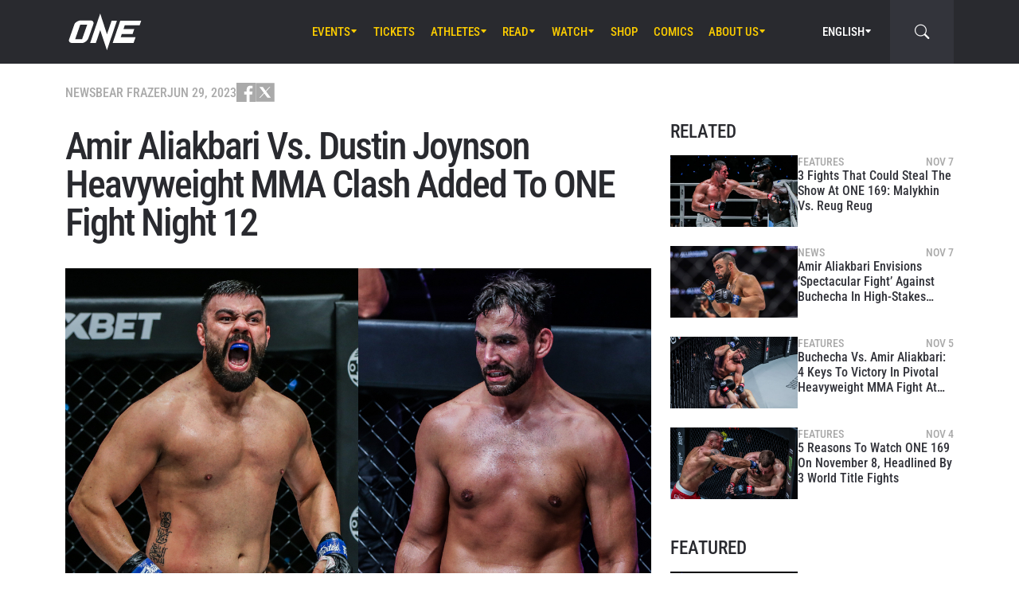

--- FILE ---
content_type: text/html; charset=UTF-8
request_url: https://www.onefc.com/news/amir-aliakbari-vs-dustin-joynson-heavyweight-mma-clash-added-to-one-fight-night-12/
body_size: 23461
content:
<!DOCTYPE html>
<html lang="en-US">
    <head>
        <meta charset="UTF-8" />
        <meta name="viewport" content="width=device-width, initial-scale=1, shrink-to-fit=no" />
                    <link rel="alternate" hreflang="en" href="https://www.onefc.com/news/amir-aliakbari-vs-dustin-joynson-heavyweight-mma-clash-added-to-one-fight-night-12/" />
                    <link rel="alternate" hreflang="x-default" href="https://www.onefc.com/news/amir-aliakbari-vs-dustin-joynson-heavyweight-mma-clash-added-to-one-fight-night-12/" />
                    <link rel="alternate" hreflang="id" href="https://www.onefc.com/id/news/amir-aliakbari-vs-dustin-joynson-dalam-aksi-heavyweight-mma-masuk-di-one-fight-night-12/" />
                    <link rel="alternate" hreflang="hi" href="https://www.onefc.com/in/news/amir-aliakbari-vs-dustin-joynson-heavyweight-mma-clash-added-to-one-fight-night-12/" />
                    <link rel="alternate" hreflang="ar" href="https://www.onefc.com/ar/news/amir-aliakbari-vs-dustin-joynson-heavyweight-mma-clash-added-to-one-fight-night-12/" />
                        <title>Amir Aliakbari Vs. Dustin Joynson Heavyweight MMA Clash Added To ONE Fight Night 12 - ONE Championship – The Home Of Martial Arts</title>

<!-- The SEO Framework by Sybre Waaijer -->
<meta name="robots" content="max-snippet:-1,max-image-preview:large,max-video-preview:-1" />
<link rel="canonical" href="https://www.onefc.com/news/amir-aliakbari-vs-dustin-joynson-heavyweight-mma-clash-added-to-one-fight-night-12/" />
<meta name="description" content="An MMA bout with ONE Heavyweight World Title implications has been added to ONE Fight Night 12 on Prime Video, going down in U.S. primetime on July 14, 2023." />
<meta property="og:type" content="article" />
<meta property="og:locale" content="en_US" />
<meta property="og:site_name" content="ONE Championship &#8211; The Home Of Martial Arts" />
<meta property="og:title" content="Amir Aliakbari Vs. Dustin Joynson Heavyweight MMA Clash Added To ONE Fight Night 12" />
<meta property="og:description" content="An MMA bout with ONE Heavyweight World Title implications has been added to ONE Fight Night 12 on Prime Video, going down in U.S. primetime on July 14, 2023." />
<meta property="og:url" content="https://www.onefc.com/news/amir-aliakbari-vs-dustin-joynson-heavyweight-mma-clash-added-to-one-fight-night-12/" />
<meta property="og:image" content="https://cdn.onefc.com/wp-content/uploads/2023/06/AmirAliakbari-DustinJoynson-1200X800.jpg" />
<meta property="og:image:width" content="1200" />
<meta property="og:image:height" content="800" />
<meta property="og:image:alt" content="Amir Aliakbari faces Dustin Joynson at ONE Fight Night 12 on Prime Video on July 14" />
<meta property="article:published_time" content="2023-06-28T18:37:46+00:00" />
<meta property="article:modified_time" content="2023-06-28T18:38:19+00:00" />
<meta property="article:publisher" content="https://www.facebook.com/ONEChampionship" />
<meta name="twitter:card" content="summary_large_image" />
<meta name="twitter:title" content="Amir Aliakbari Vs. Dustin Joynson Heavyweight MMA Clash Added To ONE Fight Night 12" />
<meta name="twitter:description" content="An MMA bout with ONE Heavyweight World Title implications has been added to ONE Fight Night 12 on Prime Video, going down in U.S. primetime on July 14, 2023." />
<meta name="twitter:image" content="https://cdn.onefc.com/wp-content/uploads/2023/06/AmirAliakbari-DustinJoynson-1200X800.jpg" />
<meta name="twitter:image:alt" content="Amir Aliakbari faces Dustin Joynson at ONE Fight Night 12 on Prime Video on July 14" />
<script type="application/ld+json">{"@context":"https://schema.org","@graph":[{"@type":"WebSite","@id":"https://www.onefc.com/#/schema/WebSite","url":"https://www.onefc.com/","name":"ONE Championship – The Home Of Martial Arts","description":"The Home Of Martial Arts","inLanguage":"en-US","potentialAction":{"@type":"SearchAction","target":{"@type":"EntryPoint","urlTemplate":"https://www.onefc.com/search/{search_term_string}/"},"query-input":"required name=search_term_string"},"publisher":{"@type":"Organization","@id":"https://www.onefc.com/#/schema/Organization","name":"ONE Championship – The Home Of Martial Arts","url":"https://www.onefc.com/","logo":{"@type":"ImageObject","url":"https://cdn.onefc.com/wp-content/uploads/2020/01/ONE_logo-1024-w.png","contentUrl":"https://cdn.onefc.com/wp-content/uploads/2020/01/ONE_logo-1024-w.png","width":1024,"height":1024}}},{"@type":"WebPage","@id":"https://www.onefc.com/news/amir-aliakbari-vs-dustin-joynson-heavyweight-mma-clash-added-to-one-fight-night-12/","url":"https://www.onefc.com/news/amir-aliakbari-vs-dustin-joynson-heavyweight-mma-clash-added-to-one-fight-night-12/","name":"Amir Aliakbari Vs. Dustin Joynson Heavyweight MMA Clash Added To ONE Fight Night 12 - ONE Championship – The Home Of Martial Arts","description":"An MMA bout with ONE Heavyweight World Title implications has been added to ONE Fight Night 12 on Prime Video, going down in U.S. primetime on July 14, 2023.","inLanguage":"en-US","isPartOf":{"@id":"https://www.onefc.com/#/schema/WebSite"},"breadcrumb":{"@type":"BreadcrumbList","@id":"https://www.onefc.com/#/schema/BreadcrumbList","itemListElement":[{"@type":"ListItem","position":1,"item":"https://www.onefc.com/","name":"ONE Championship – The Home Of Martial Arts"},{"@type":"ListItem","position":2,"item":"https://www.onefc.com/category/news/","name":"News"},{"@type":"ListItem","position":3,"name":"Amir Aliakbari Vs. Dustin Joynson Heavyweight MMA Clash Added To ONE Fight Night 12"}]},"potentialAction":{"@type":"ReadAction","target":"https://www.onefc.com/news/amir-aliakbari-vs-dustin-joynson-heavyweight-mma-clash-added-to-one-fight-night-12/"},"datePublished":"2023-06-28T18:37:46+00:00","dateModified":"2023-06-28T18:38:19+00:00","author":{"@type":"Person","@id":"https://www.onefc.com/#/schema/Person/94c1c5ecf6cd5d2115490fb6d216a2d3","name":"Bear Frazer","description":"Bear Frazer is the Chief Editor at ONE Championship. Previously, he was the Editorial Director at Arena.com, the Lifestyle Editor at FIGHT! Magazine, and the Lead Rock Music Reporter at Red Bull. Additionally, his byline has appeared in over 50 music..."}}]}</script>
<script type="application/ld+json">{"@context":"https://schema.org","@type":"NewsArticle","mainEntityOfPage":{"@type":"WebPage","@id":"https://www.onefc.com/news/amir-aliakbari-vs-dustin-joynson-heavyweight-mma-clash-added-to-one-fight-night-12/"},"headline":"Amir Aliakbari Vs. Dustin Joynson Heavyweight MMA Clash Added To ONE Fight Night 12","image":{"@type":"ImageObject","url":"https://cdn.onefc.com/wp-content/uploads/2023/06/AmirAliakbari-DustinJoynson-1200X800.jpg","width":1200,"height":800},"datePublished":"2023-06-28T18:37:46+00:00","dateModified":"2023-06-28T18:38:19+00:00","author":{"@type":"Person","name":"Bear Frazer","url":"https://www.onefc.com/author/c-frazer/"},"publisher":{"@type":"Organization","name":"ONE Championship &#8211; The Home Of Martial Arts","logo":{"@type":"ImageObject","url":"https://cdn.onefc.com/wp-content/uploads/2020/01/ONE_logo-1024-w-60x60.png","width":60,"height":60}},"description":"An MMA bout with ONE Heavyweight World Title implications has been added to ONE Fight Night 12 on Prime Video, going down in U.S. primetime on July 14, 2023."}</script>
<!-- / The SEO Framework by Sybre Waaijer | 15.00ms meta | 1.00ms boot -->

<link rel='dns-prefetch' href='//fonts.googleapis.com' />
<link rel='stylesheet' id='external-googlefonts-css' href='https://fonts.googleapis.com/css?family=Roboto:400|Roboto+Condensed:300,400,700' type='text/css' media='all' />
<link rel='stylesheet' id='external-bootstrap-css' href='https://cdn.onefc.com/wp-content/themes/onefc/3rd/bootstrap/bootstrap.min.css?ver=5.1.3' type='text/css' media='all' />
<link rel='stylesheet' id='external-bootstrap-icons-css' href='https://cdn.onefc.com/wp-content/themes/onefc/3rd/bootstrap-icons/bootstrap-icons.css?ver=1.8.1' type='text/css' media='all' />
<link rel='stylesheet' id='merged-style-css' href='https://cdn.onefc.com/wp-content/themes/onefc/assets/style-6e0b7b52115e06b861311f14db32ab70-1769179668.min.css' type='text/css' media='all' />
<script type="text/javascript" src="https://cdn.onefc.com/wp-content/themes/onefc/3rd/cookie/cookie.min.js?ver=1.4.2" id="external-cookie-js"></script>
<script type="text/javascript" src="https://cdn.onefc.com/wp-content/themes/onefc/3rd/bootstrap/bootstrap.min.js?ver=5.1.3" id="external-bootstrap-js"></script>
                                <script>
                            window.dataLayer = window.dataLayer || [];
                            dataLayer.push({"taxonomies":"Mixed Martial Arts, News, amir aliakbari, Dustin Joynson, one fight night 12"});
                        </script>
                                <script>(function(w,d,s,l,i){w[l]=w[l]||[];w[l].push({'gtm.start':
            new Date().getTime(),event:'gtm.js'});var f=d.getElementsByTagName(s)[0],
            j=d.createElement(s),dl=l!='dataLayer'?'&l='+l:'';j.async=true;j.src=
            'https://www.googletagmanager.com/gtm.js?id='+i+dl;f.parentNode.insertBefore(j,f);
            })(window,document,'script','dataLayer','GTM-T48TBM2');</script>
                    <style id='wp-block-embed-inline-css' type='text/css'>
.wp-block-embed.alignleft,.wp-block-embed.alignright,.wp-block[data-align=left]>[data-type="core/embed"],.wp-block[data-align=right]>[data-type="core/embed"]{max-width:360px;width:100%}.wp-block-embed.alignleft .wp-block-embed__wrapper,.wp-block-embed.alignright .wp-block-embed__wrapper,.wp-block[data-align=left]>[data-type="core/embed"] .wp-block-embed__wrapper,.wp-block[data-align=right]>[data-type="core/embed"] .wp-block-embed__wrapper{min-width:280px}.wp-block-cover .wp-block-embed{min-height:240px;min-width:320px}.wp-block-embed{overflow-wrap:break-word}.wp-block-embed :where(figcaption){margin-bottom:1em;margin-top:.5em}.wp-block-embed iframe{max-width:100%}.wp-block-embed__wrapper{position:relative}.wp-embed-responsive .wp-has-aspect-ratio .wp-block-embed__wrapper:before{content:"";display:block;padding-top:50%}.wp-embed-responsive .wp-has-aspect-ratio iframe{bottom:0;height:100%;left:0;position:absolute;right:0;top:0;width:100%}.wp-embed-responsive .wp-embed-aspect-21-9 .wp-block-embed__wrapper:before{padding-top:42.85%}.wp-embed-responsive .wp-embed-aspect-18-9 .wp-block-embed__wrapper:before{padding-top:50%}.wp-embed-responsive .wp-embed-aspect-16-9 .wp-block-embed__wrapper:before{padding-top:56.25%}.wp-embed-responsive .wp-embed-aspect-4-3 .wp-block-embed__wrapper:before{padding-top:75%}.wp-embed-responsive .wp-embed-aspect-1-1 .wp-block-embed__wrapper:before{padding-top:100%}.wp-embed-responsive .wp-embed-aspect-9-16 .wp-block-embed__wrapper:before{padding-top:177.77%}.wp-embed-responsive .wp-embed-aspect-1-2 .wp-block-embed__wrapper:before{padding-top:200%}
/*# sourceURL=https://www.onefc.com/wp-includes/blocks/embed/style.min.css */
</style>
<style id='wp-block-embed-theme-inline-css' type='text/css'>
.wp-block-embed :where(figcaption){color:#555;font-size:13px;text-align:center}.is-dark-theme .wp-block-embed :where(figcaption){color:#ffffffa6}.wp-block-embed{margin:0 0 1em}
/*# sourceURL=https://www.onefc.com/wp-includes/blocks/embed/theme.min.css */
</style>
<style id='wp-block-paragraph-inline-css' type='text/css'>
.is-small-text{font-size:.875em}.is-regular-text{font-size:1em}.is-large-text{font-size:2.25em}.is-larger-text{font-size:3em}.has-drop-cap:not(:focus):first-letter{float:left;font-size:8.4em;font-style:normal;font-weight:100;line-height:.68;margin:.05em .1em 0 0;text-transform:uppercase}body.rtl .has-drop-cap:not(:focus):first-letter{float:none;margin-left:.1em}p.has-drop-cap.has-background{overflow:hidden}:root :where(p.has-background){padding:1.25em 2.375em}:where(p.has-text-color:not(.has-link-color)) a{color:inherit}p.has-text-align-left[style*="writing-mode:vertical-lr"],p.has-text-align-right[style*="writing-mode:vertical-rl"]{rotate:180deg}
/*# sourceURL=https://www.onefc.com/wp-includes/blocks/paragraph/style.min.css */
</style>
<style id='global-styles-inline-css' type='text/css'>
:root{--wp--preset--aspect-ratio--square: 1;--wp--preset--aspect-ratio--4-3: 4/3;--wp--preset--aspect-ratio--3-4: 3/4;--wp--preset--aspect-ratio--3-2: 3/2;--wp--preset--aspect-ratio--2-3: 2/3;--wp--preset--aspect-ratio--16-9: 16/9;--wp--preset--aspect-ratio--9-16: 9/16;--wp--preset--color--black: #000000;--wp--preset--color--cyan-bluish-gray: #abb8c3;--wp--preset--color--white: #ffffff;--wp--preset--color--pale-pink: #f78da7;--wp--preset--color--vivid-red: #cf2e2e;--wp--preset--color--luminous-vivid-orange: #ff6900;--wp--preset--color--luminous-vivid-amber: #fcb900;--wp--preset--color--light-green-cyan: #7bdcb5;--wp--preset--color--vivid-green-cyan: #00d084;--wp--preset--color--pale-cyan-blue: #8ed1fc;--wp--preset--color--vivid-cyan-blue: #0693e3;--wp--preset--color--vivid-purple: #9b51e0;--wp--preset--gradient--vivid-cyan-blue-to-vivid-purple: linear-gradient(135deg,rgb(6,147,227) 0%,rgb(155,81,224) 100%);--wp--preset--gradient--light-green-cyan-to-vivid-green-cyan: linear-gradient(135deg,rgb(122,220,180) 0%,rgb(0,208,130) 100%);--wp--preset--gradient--luminous-vivid-amber-to-luminous-vivid-orange: linear-gradient(135deg,rgb(252,185,0) 0%,rgb(255,105,0) 100%);--wp--preset--gradient--luminous-vivid-orange-to-vivid-red: linear-gradient(135deg,rgb(255,105,0) 0%,rgb(207,46,46) 100%);--wp--preset--gradient--very-light-gray-to-cyan-bluish-gray: linear-gradient(135deg,rgb(238,238,238) 0%,rgb(169,184,195) 100%);--wp--preset--gradient--cool-to-warm-spectrum: linear-gradient(135deg,rgb(74,234,220) 0%,rgb(151,120,209) 20%,rgb(207,42,186) 40%,rgb(238,44,130) 60%,rgb(251,105,98) 80%,rgb(254,248,76) 100%);--wp--preset--gradient--blush-light-purple: linear-gradient(135deg,rgb(255,206,236) 0%,rgb(152,150,240) 100%);--wp--preset--gradient--blush-bordeaux: linear-gradient(135deg,rgb(254,205,165) 0%,rgb(254,45,45) 50%,rgb(107,0,62) 100%);--wp--preset--gradient--luminous-dusk: linear-gradient(135deg,rgb(255,203,112) 0%,rgb(199,81,192) 50%,rgb(65,88,208) 100%);--wp--preset--gradient--pale-ocean: linear-gradient(135deg,rgb(255,245,203) 0%,rgb(182,227,212) 50%,rgb(51,167,181) 100%);--wp--preset--gradient--electric-grass: linear-gradient(135deg,rgb(202,248,128) 0%,rgb(113,206,126) 100%);--wp--preset--gradient--midnight: linear-gradient(135deg,rgb(2,3,129) 0%,rgb(40,116,252) 100%);--wp--preset--font-size--small: 13px;--wp--preset--font-size--medium: 20px;--wp--preset--font-size--large: 36px;--wp--preset--font-size--x-large: 42px;--wp--preset--spacing--20: 0.44rem;--wp--preset--spacing--30: 0.67rem;--wp--preset--spacing--40: 1rem;--wp--preset--spacing--50: 1.5rem;--wp--preset--spacing--60: 2.25rem;--wp--preset--spacing--70: 3.38rem;--wp--preset--spacing--80: 5.06rem;--wp--preset--shadow--natural: 6px 6px 9px rgba(0, 0, 0, 0.2);--wp--preset--shadow--deep: 12px 12px 50px rgba(0, 0, 0, 0.4);--wp--preset--shadow--sharp: 6px 6px 0px rgba(0, 0, 0, 0.2);--wp--preset--shadow--outlined: 6px 6px 0px -3px rgb(255, 255, 255), 6px 6px rgb(0, 0, 0);--wp--preset--shadow--crisp: 6px 6px 0px rgb(0, 0, 0);}:where(.is-layout-flex){gap: 0.5em;}:where(.is-layout-grid){gap: 0.5em;}body .is-layout-flex{display: flex;}.is-layout-flex{flex-wrap: wrap;align-items: center;}.is-layout-flex > :is(*, div){margin: 0;}body .is-layout-grid{display: grid;}.is-layout-grid > :is(*, div){margin: 0;}:where(.wp-block-columns.is-layout-flex){gap: 2em;}:where(.wp-block-columns.is-layout-grid){gap: 2em;}:where(.wp-block-post-template.is-layout-flex){gap: 1.25em;}:where(.wp-block-post-template.is-layout-grid){gap: 1.25em;}.has-black-color{color: var(--wp--preset--color--black) !important;}.has-cyan-bluish-gray-color{color: var(--wp--preset--color--cyan-bluish-gray) !important;}.has-white-color{color: var(--wp--preset--color--white) !important;}.has-pale-pink-color{color: var(--wp--preset--color--pale-pink) !important;}.has-vivid-red-color{color: var(--wp--preset--color--vivid-red) !important;}.has-luminous-vivid-orange-color{color: var(--wp--preset--color--luminous-vivid-orange) !important;}.has-luminous-vivid-amber-color{color: var(--wp--preset--color--luminous-vivid-amber) !important;}.has-light-green-cyan-color{color: var(--wp--preset--color--light-green-cyan) !important;}.has-vivid-green-cyan-color{color: var(--wp--preset--color--vivid-green-cyan) !important;}.has-pale-cyan-blue-color{color: var(--wp--preset--color--pale-cyan-blue) !important;}.has-vivid-cyan-blue-color{color: var(--wp--preset--color--vivid-cyan-blue) !important;}.has-vivid-purple-color{color: var(--wp--preset--color--vivid-purple) !important;}.has-black-background-color{background-color: var(--wp--preset--color--black) !important;}.has-cyan-bluish-gray-background-color{background-color: var(--wp--preset--color--cyan-bluish-gray) !important;}.has-white-background-color{background-color: var(--wp--preset--color--white) !important;}.has-pale-pink-background-color{background-color: var(--wp--preset--color--pale-pink) !important;}.has-vivid-red-background-color{background-color: var(--wp--preset--color--vivid-red) !important;}.has-luminous-vivid-orange-background-color{background-color: var(--wp--preset--color--luminous-vivid-orange) !important;}.has-luminous-vivid-amber-background-color{background-color: var(--wp--preset--color--luminous-vivid-amber) !important;}.has-light-green-cyan-background-color{background-color: var(--wp--preset--color--light-green-cyan) !important;}.has-vivid-green-cyan-background-color{background-color: var(--wp--preset--color--vivid-green-cyan) !important;}.has-pale-cyan-blue-background-color{background-color: var(--wp--preset--color--pale-cyan-blue) !important;}.has-vivid-cyan-blue-background-color{background-color: var(--wp--preset--color--vivid-cyan-blue) !important;}.has-vivid-purple-background-color{background-color: var(--wp--preset--color--vivid-purple) !important;}.has-black-border-color{border-color: var(--wp--preset--color--black) !important;}.has-cyan-bluish-gray-border-color{border-color: var(--wp--preset--color--cyan-bluish-gray) !important;}.has-white-border-color{border-color: var(--wp--preset--color--white) !important;}.has-pale-pink-border-color{border-color: var(--wp--preset--color--pale-pink) !important;}.has-vivid-red-border-color{border-color: var(--wp--preset--color--vivid-red) !important;}.has-luminous-vivid-orange-border-color{border-color: var(--wp--preset--color--luminous-vivid-orange) !important;}.has-luminous-vivid-amber-border-color{border-color: var(--wp--preset--color--luminous-vivid-amber) !important;}.has-light-green-cyan-border-color{border-color: var(--wp--preset--color--light-green-cyan) !important;}.has-vivid-green-cyan-border-color{border-color: var(--wp--preset--color--vivid-green-cyan) !important;}.has-pale-cyan-blue-border-color{border-color: var(--wp--preset--color--pale-cyan-blue) !important;}.has-vivid-cyan-blue-border-color{border-color: var(--wp--preset--color--vivid-cyan-blue) !important;}.has-vivid-purple-border-color{border-color: var(--wp--preset--color--vivid-purple) !important;}.has-vivid-cyan-blue-to-vivid-purple-gradient-background{background: var(--wp--preset--gradient--vivid-cyan-blue-to-vivid-purple) !important;}.has-light-green-cyan-to-vivid-green-cyan-gradient-background{background: var(--wp--preset--gradient--light-green-cyan-to-vivid-green-cyan) !important;}.has-luminous-vivid-amber-to-luminous-vivid-orange-gradient-background{background: var(--wp--preset--gradient--luminous-vivid-amber-to-luminous-vivid-orange) !important;}.has-luminous-vivid-orange-to-vivid-red-gradient-background{background: var(--wp--preset--gradient--luminous-vivid-orange-to-vivid-red) !important;}.has-very-light-gray-to-cyan-bluish-gray-gradient-background{background: var(--wp--preset--gradient--very-light-gray-to-cyan-bluish-gray) !important;}.has-cool-to-warm-spectrum-gradient-background{background: var(--wp--preset--gradient--cool-to-warm-spectrum) !important;}.has-blush-light-purple-gradient-background{background: var(--wp--preset--gradient--blush-light-purple) !important;}.has-blush-bordeaux-gradient-background{background: var(--wp--preset--gradient--blush-bordeaux) !important;}.has-luminous-dusk-gradient-background{background: var(--wp--preset--gradient--luminous-dusk) !important;}.has-pale-ocean-gradient-background{background: var(--wp--preset--gradient--pale-ocean) !important;}.has-electric-grass-gradient-background{background: var(--wp--preset--gradient--electric-grass) !important;}.has-midnight-gradient-background{background: var(--wp--preset--gradient--midnight) !important;}.has-small-font-size{font-size: var(--wp--preset--font-size--small) !important;}.has-medium-font-size{font-size: var(--wp--preset--font-size--medium) !important;}.has-large-font-size{font-size: var(--wp--preset--font-size--large) !important;}.has-x-large-font-size{font-size: var(--wp--preset--font-size--x-large) !important;}
/*# sourceURL=global-styles-inline-css */
</style>
</head>

    
    <body class="wp-singular post-template-default single single-post postid-378196 single-format-standard wp-theme-onefc" >

                    <nav id="site-navbar">

    <div class="container main-menu">
        <div class="brand-logo">
            <a href="https://www.onefc.com">
                <svg width="732" height="380" viewBox="0 0 732 380">
    <path d="M317.4,8l67.4,206.4l46.7-135.5h52.9l-99.8,293.4l-67.2-199.7l-43.6,128.4h-57.1L317.4,8z M189,270.9
        c-4.4,5.6-9.3,10.6-14.9,15c-5.5,4.4-11.6,8-18.1,10.8c-6.5,2.8-13.1,4.2-19.7,4.2H37.7c-6.1,0-11.5-1-16.2-2.9
        c-4.7-1.9-8.5-4.6-11.4-8c-2.9-3.4-4.6-7.4-5.2-12.1c-0.6-4.6,0.3-9.8,2.6-15.4l51.8-147.1c2.5-6.1,6.3-11.5,11.5-16.3
        C76,94.3,81.7,90.3,88,86.8c6.2-3.4,12.8-6,19.6-7.9c6.8-1.8,13.1-2.7,18.9-2.7h92.2c6.3,0,11.9,1,16.5,3.1c4.7,2.1,8.3,4.9,11,8.6
        c2.6,3.7,4.2,7.9,4.7,12.8c0.5,4.9-0.4,10.1-2.8,15.7l-48.9,137.2C196.8,259.6,193.4,265.3,189,270.9z M187.4,118.9h-69.7
        L67.3,262.7h69L187.4,118.9z M517.9,78.9h209.3L712,123.8H563.2L549.8,163l107.8-0.1l-16.9,49H532.9l-10.8,31.6l148.5-0.1l-19.6,57
        H442.1L517.9,78.9z"/>
</svg>
            </a>
        </div>
        <ul id="primary-menu" class="menu"><li id="menu-item-170971" class="menu-item menu-item-type-post_type_archive menu-item-object-event menu-item-has-children menu-item-170971"><a href="https://www.onefc.com/events/">Events</a>
<ul class="sub-menu">
	<li id="menu-item-327613" class="menu-item menu-item-type-custom menu-item-object-custom menu-item-327613"><a href="https://www.onefc.com/events/#upcoming">Upcoming Events</a></li>
	<li id="menu-item-327614" class="menu-item menu-item-type-custom menu-item-object-custom menu-item-327614"><a href="https://www.onefc.com/events/#past">Past Events</a></li>
	<li id="menu-item-423873" class="menu-item menu-item-type-custom menu-item-object-custom menu-item-423873"><a target="_blank" href="https://watch.onefc.com/?utm_source=one_web&#038;utm_medium=menu">Full Event Streams</a></li>
	<li id="menu-item-472001" class="menu-item menu-item-type-post_type menu-item-object-page menu-item-472001"><a href="https://www.onefc.com/calendar/">Add To Calendar</a></li>
</ul>
</li>
<li id="menu-item-327612" class="menu-item menu-item-type-post_type menu-item-object-page menu-item-327612"><a href="https://www.onefc.com/tickets/">Tickets</a></li>
<li id="menu-item-168657" class="menu-item menu-item-type-custom menu-item-object-custom menu-item-has-children menu-item-168657"><a href="/world-champions/">Athletes</a>
<ul class="sub-menu">
	<li id="menu-item-149190" class="menu-item menu-item-type-post_type_archive menu-item-object-athlete menu-item-149190"><a href="https://www.onefc.com/athletes/">All Athletes</a></li>
	<li id="menu-item-168656" class="menu-item menu-item-type-custom menu-item-object-custom menu-item-168656"><a href="/world-champions/">World Champions</a></li>
	<li id="menu-item-201265" class="menu-item menu-item-type-custom menu-item-object-custom menu-item-201265"><a href="/world-grand-prix-champions/">World Grand Prix Champions</a></li>
	<li id="menu-item-533144" class="menu-item menu-item-type-post_type menu-item-object-page menu-item-533144"><a href="https://www.onefc.com/rankings/">Athlete Rankings</a></li>
</ul>
</li>
<li id="menu-item-982" class="menu-item menu-item-type-post_type menu-item-object-page current_page_parent menu-item-has-children menu-item-982"><a href="https://www.onefc.com/latest/">Read</a>
<ul class="sub-menu">
	<li id="menu-item-342074" class="menu-item menu-item-type-post_type menu-item-object-page current_page_parent menu-item-342074"><a href="https://www.onefc.com/latest/">All Articles</a></li>
	<li id="menu-item-156777" class="menu-item menu-item-type-taxonomy menu-item-object-category current-post-ancestor current-menu-parent current-post-parent menu-item-156777"><a href="https://www.onefc.com/category/news/">News</a></li>
	<li id="menu-item-156775" class="menu-item menu-item-type-taxonomy menu-item-object-category menu-item-156775"><a href="https://www.onefc.com/category/features/">Features</a></li>
	<li id="menu-item-156776" class="menu-item menu-item-type-taxonomy menu-item-object-category menu-item-156776"><a href="https://www.onefc.com/category/lifestyle/">Lifestyle</a></li>
	<li id="menu-item-202085" class="menu-item menu-item-type-taxonomy menu-item-object-category menu-item-202085"><a href="https://www.onefc.com/category/social-media/">Social Media</a></li>
	<li id="menu-item-158888" class="menu-item menu-item-type-taxonomy menu-item-object-category menu-item-158888"><a href="https://www.onefc.com/category/opinion/">Opinion</a></li>
	<li id="menu-item-210524" class="menu-item menu-item-type-taxonomy menu-item-object-category menu-item-210524"><a href="https://www.onefc.com/category/advice/">Advice</a></li>
	<li id="menu-item-156778" class="menu-item menu-item-type-taxonomy menu-item-object-category menu-item-156778"><a href="https://www.onefc.com/category/press-releases/">Press Releases</a></li>
	<li id="menu-item-168855" class="menu-item menu-item-type-taxonomy menu-item-object-category menu-item-168855"><a href="https://www.onefc.com/category/live-results/">Live Results</a></li>
	<li id="menu-item-168856" class="menu-item menu-item-type-post_type_archive menu-item-object-inmedia_item menu-item-168856"><a href="https://www.onefc.com/inmedia/">ONE In The Media</a></li>
</ul>
</li>
<li id="menu-item-149189" class="menu-item menu-item-type-post_type_archive menu-item-object-video menu-item-has-children menu-item-149189"><a href="https://www.onefc.com/videos/">Watch</a>
<ul class="sub-menu">
	<li id="menu-item-327615" class="menu-item menu-item-type-post_type menu-item-object-page menu-item-327615"><a href="https://www.onefc.com/how-to-watch/">How To Watch</a></li>
	<li id="menu-item-497634" class="menu-item menu-item-type-custom menu-item-object-custom menu-item-497634"><a target="_blank" href="http://amazon.com/ofn39">ONE Fight Night 39 (US + CA)</a></li>
	<li id="menu-item-481066" class="menu-item menu-item-type-custom menu-item-object-custom menu-item-481066"><a target="_blank" href="https://watch.onefc.com/">ONE Fight Night 39 (ALL REGIONS)</a></li>
	<li id="menu-item-342075" class="menu-item menu-item-type-post_type_archive menu-item-object-video menu-item-342075"><a href="https://www.onefc.com/videos/">All Videos</a></li>
	<li id="menu-item-293239" class="menu-item menu-item-type-custom menu-item-object-custom menu-item-293239"><a target="_blank" href="https://watch.onefc.com?utm_source=one_web&#038;utm_medium=menu">Full Events</a></li>
</ul>
</li>
<li id="menu-item-119408" class="menu-item menu-item-type-custom menu-item-object-custom menu-item-119408"><a target="_blank" href="https://one.shop/">Shop</a></li>
<li id="menu-item-317951" class="menu-item menu-item-type-custom menu-item-object-custom menu-item-317951"><a target="_blank" href="https://comics.onefc.com/en?utm_source=organic&#038;utm_medium=ONE_website&#038;utm_campaign=comics_pre-registration">Comics</a></li>
<li id="menu-item-1571" class="menu-item menu-item-type-post_type menu-item-object-page menu-item-has-children menu-item-1571"><a href="https://www.onefc.com/about-us/">About Us</a>
<ul class="sub-menu">
	<li id="menu-item-342077" class="menu-item menu-item-type-post_type menu-item-object-page menu-item-342077"><a href="https://www.onefc.com/about-us/">ONE Championship</a></li>
	<li id="menu-item-313166" class="menu-item menu-item-type-post_type menu-item-object-page menu-item-313166"><a href="https://www.onefc.com/martial-arts/">Martial Arts</a></li>
	<li id="menu-item-205484" class="menu-item menu-item-type-post_type menu-item-object-page menu-item-205484"><a href="https://www.onefc.com/shows/">Shows</a></li>
	<li id="menu-item-316620" class="menu-item menu-item-type-custom menu-item-object-custom menu-item-316620"><a target="_blank" href="https://groupone-holdings.com/">Group ONE Holdings</a></li>
	<li id="menu-item-316619" class="menu-item menu-item-type-custom menu-item-object-custom menu-item-316619"><a target="_blank" href="https://groupone-holdings.com/#senior-leadership">Senior Leadership</a></li>
	<li id="menu-item-316618" class="menu-item menu-item-type-custom menu-item-object-custom menu-item-316618"><a target="_blank" href="https://groupone-holdings.com/#board-of-directors">Board of Directors</a></li>
	<li id="menu-item-342076" class="menu-item menu-item-type-custom menu-item-object-custom menu-item-342076"><a target="_blank" href="https://www.onefc.com/theapprentice/">The Apprentice</a></li>
	<li id="menu-item-305157" class="menu-item menu-item-type-custom menu-item-object-custom menu-item-305157"><a target="_blank" href="https://www.oneesports.gg">ONE Esports</a></li>
	<li id="menu-item-109189" class="menu-item menu-item-type-post_type menu-item-object-page menu-item-109189"><a href="https://www.onefc.com/global-citizen/">Global Citizen</a></li>
	<li id="menu-item-1574" class="menu-item menu-item-type-post_type menu-item-object-page menu-item-1574"><a href="https://www.onefc.com/contact-us/">Contact Us</a></li>
</ul>
</li>
</ul>
<template id="events-upcoming">
    <ul class="sub-menu">
        <li class="menu-item menu-item-card">
    <a href="https://www.onefc.com/events/one-friday-fights-140/">
        <div>
            <img width="1800" height="1200" src="https://cdn.onefc.com/wp-content/uploads/2025/12/260130-BKK-OFF140-1800x1200px.jpg" class="attachment- size- wp-post-image" alt="260130 BKK OFF140 1800x1200px" sizes="160px" decoding="async" fetchpriority="high" srcset="https://cdn.onefc.com/wp-content/uploads/2025/12/260130-BKK-OFF140-1800x1200px.jpg 1800w, https://cdn.onefc.com/wp-content/uploads/2025/12/260130-BKK-OFF140-1800x1200px-600x400.jpg 600w, https://cdn.onefc.com/wp-content/uploads/2025/12/260130-BKK-OFF140-1800x1200px-1200x800.jpg 1200w, https://cdn.onefc.com/wp-content/uploads/2025/12/260130-BKK-OFF140-1800x1200px-768x512.jpg 768w, https://cdn.onefc.com/wp-content/uploads/2025/12/260130-BKK-OFF140-1800x1200px-1536x1024.jpg 1536w, https://cdn.onefc.com/wp-content/uploads/2025/12/260130-BKK-OFF140-1800x1200px-300x200.jpg 300w" />        </div>
        <div>
                            <div class="desc">
                    <div class="datetime"
                        data-timestamp="1769772600"
                        data-pattern="M j (D) g:iA T"
                    ></div>
                    <div class="location">Lumpinee Stadium, Bangkok</div>
                </div>
                        <span class="title">ONE Friday Fights 140</span>
        </div>
    </a>
</li>
<li class="menu-item menu-item-card">
    <a href="https://www.onefc.com/events/one-friday-fights-141/">
        <div>
            <img width="1800" height="1200" src="https://cdn.onefc.com/wp-content/uploads/2025/12/OFF-event-generic-1800x1200px-1.jpg" class="attachment- size- wp-post-image" alt="OFF event generic 1800x1200px 1" sizes="160px" decoding="async" srcset="https://cdn.onefc.com/wp-content/uploads/2025/12/OFF-event-generic-1800x1200px-1.jpg 1800w, https://cdn.onefc.com/wp-content/uploads/2025/12/OFF-event-generic-1800x1200px-1-600x400.jpg 600w, https://cdn.onefc.com/wp-content/uploads/2025/12/OFF-event-generic-1800x1200px-1-1200x800.jpg 1200w, https://cdn.onefc.com/wp-content/uploads/2025/12/OFF-event-generic-1800x1200px-1-768x512.jpg 768w, https://cdn.onefc.com/wp-content/uploads/2025/12/OFF-event-generic-1800x1200px-1-1536x1024.jpg 1536w, https://cdn.onefc.com/wp-content/uploads/2025/12/OFF-event-generic-1800x1200px-1-300x200.jpg 300w" />        </div>
        <div>
                            <div class="desc">
                    <div class="datetime"
                        data-timestamp="1770377400"
                        data-pattern="M j (D) g:iA T"
                    ></div>
                    <div class="location">Lumpinee Stadium, Bangkok</div>
                </div>
                        <span class="title">ONE Friday Fights 141</span>
        </div>
    </a>
</li>
    </ul>
</template>

<script>
    document.addEventListener('DOMContentLoaded', () => {
        const eventsItem = document.querySelector('#primary-menu .menu-item.menu-item-type-post_type_archive.menu-item-object-event');
        const eventsUpcomingTemplate = document.querySelector('#events-upcoming');

        if (!eventsItem ||
            !eventsUpcomingTemplate ||
            !eventsUpcomingTemplate.content ||
            !eventsUpcomingTemplate.content.querySelector('ul.sub-menu')) {
            return;
        }

        eventsItem.classList.add('menu-item-has-children');
        const eventsSubmenu = eventsItem.querySelector('ul.sub-menu');
        if (eventsSubmenu) {
            // submenu exists, prefix items from "sub-menu"
            const eventsUpcomingListItems = eventsUpcomingTemplate.content.querySelectorAll('ul.sub-menu > li');
            eventsSubmenu.prepend(...eventsUpcomingListItems);
        } else {
            // no submenu, append full template content
            eventsItem.appendChild(eventsUpcomingTemplate.content);
        }

        siteContentUpdated();
    });
</script>
        
<ul id="language-menu" class="menu">
    <li class="menu-item menu-item-has-children">
            <a href="https://www.onefc.com"
        hreflang="en"
        target=""
    >
        English    </a>
        <ul class="sub-menu">
                            <li class="menu-item">    <a href="https://www.onefc.com/cn/"
        hreflang="zh"
        target=""
    >
        简体中文    </a>
</li>
                            <li class="menu-item">    <a href="https://www.onefc.com/jp/"
        hreflang="ja"
        target=""
    >
        日本語    </a>
</li>
                            <li class="menu-item">    <a href="https://www.onefc.com/th/"
        hreflang="th"
        target=""
    >
        ไทย    </a>
</li>
                            <li class="menu-item">    <a href="https://www.onefc.com/id/"
        hreflang="id"
        target=""
    >
        Indonesia    </a>
</li>
                            <li class="menu-item">    <a href="https://www.onefc.com/in/"
        hreflang="hi"
        target=""
    >
        हिन्दी    </a>
</li>
                            <li class="menu-item">    <a href="https://www.onefc.com/ar/"
        hreflang="ar"
        target=""
    >
        العربية    </a>
</li>
                    </ul>
    </li>
</ul>

<script>
    document.addEventListener('DOMContentLoaded', () => {
        cookie.defaults.path = '/';
        cookie.defaults.expires = '1800841788';
        cookie.defaults.sameSite = 'Lax';

        document.querySelectorAll('#language-menu a').forEach(link => {
            link.addEventListener('click', () => {
                cookie.set('language', link.hreflang, { expires: 365 });
            });
        });

                                cookie.set('language', 'en', { expires: 365 });
            });
</script>
        <div id="searchbar">
    <form action="https://www.onefc.com" role="search">
        <input class="form-control" type="text" name="s" aria-label="search" placeholder="Search" />
    </form>
    <a class="toggle" href="javascript:;">
        <i class="bi bi-search"></i>
    </a>
</div>

<script>
    document.addEventListener('DOMContentLoaded', () => {
        const mainMenu = document.querySelector('#site-navbar .main-menu');
        const bar = document.querySelector('#searchbar');
        const form = bar.querySelector('form');
        const menuFirstChild = document.querySelector('#primary-menu > li:first-child');

        function getFormOpenWidthValue() {
            const formRect = form.getBoundingClientRect();
            if (window.matchMedia('(max-width: 1199px)').matches) {
                const mainMenuRect = mainMenu.getBoundingClientRect();
                if (window.matchMedia('(max-width: 575px)').matches) {
                    return `${formRect.left - mainMenuRect.left}px`;
                } else {
                    return `calc(${formRect.left - mainMenuRect.left}px - .75rem)`;
                }
            } else {
                const menuFcRect = menuFirstChild.getBoundingClientRect();
                return `${formRect.left - menuFcRect.left}px`;
            }
        }

        function barToggleClick() {
            if (bar.classList.toggle('js-show')) {
                form.style.width = getFormOpenWidthValue();
                setTimeout(() => form.querySelector('input[type="text"]').focus());
            } else {
                form.style.width = '0';
            }
        }

        bar.querySelector('.toggle').addEventListener('click', barToggleClick);

        bar.querySelector('form input').addEventListener('keydown', event => {
            if (event.keyCode == 27) { // ESC key
                event.target.blur();
                barToggleClick();
            }
        });

        window.closeSiteNavbarSearchBar = () => {
            if (bar.classList.contains('js-show')) {
                barToggleClick();
            }
        };
    });
</script>
        <div class="mobile-toggle d-xl-none">
            <a href="javascript:;">
                <i class="icon-open bi bi-list"></i>
                <i class="icon-close bi bi-x"></i>
            </a>
        </div>
    </div>

    <div class="mobile-menu-popup">
    <div class="container">
        <ul id="primary-mobile-menu" class="my-3">
            <li class="menu-item">
                <a href="https://www.onefc.com">
                    Homepage                </a>
            </li>
        </ul>
        
<div class="icon-links-bar d-flex align-items-center flex-wrap gap-2 is-contrast gap-3 my-4">
                <a href="https://www.facebook.com/ONEChampionship/" target="_blank" rel="nofollow">
            <svg width="24" height="24" viewBox="4 4 24 24">
    <path d="M28 4H4V28H16.828V18.7187H13.704V15.0853H16.828V12.412C16.828 9.31333 18.7227 7.624 21.488 7.624C22.42 7.62133 23.3507 7.66933 24.2773 7.764V11.004H22.3733C20.8667 11.004 20.5733 11.716 20.5733 12.7667V15.08H24.1733L23.7053 18.7133H20.552V28H28V4Z" />
</svg>
        </a>
            <a href="https://twitter.com/onechampionship" target="_blank" rel="nofollow">
            <svg width="24" height="24" viewBox="0 0 256 256">
    <g transform="translate(1.4065934065934016 1.4065934065934016) scale(2.81 2.81)" >
        <path transform="matrix(1 0 0 1 0 0)" d="M 0 0 v 90 h 90 V 0 H 0 z M 56.032 70.504 L 41.054 50.477 L 22.516 70.504 h -4.765 L 38.925 47.63 L 17.884 19.496 h 16.217 L 47.895 37.94 l 17.072 -18.444 h 4.765 L 50.024 40.788 l 22.225 29.716 H 56.032 z" />
    </g>
</svg>
        </a>
            <a href="https://www.instagram.com/onechampionship/" target="_blank" rel="nofollow">
            <svg width="24" height="24" viewBox="4 4 24 24">
    <path d="M4 4V28H28V4H4ZM24 6.66667C24.736 6.66667 25.3333 7.264 25.3333 8C25.3333 8.736 24.736 9.33333 24 9.33333C23.264 9.33333 22.6667 8.736 22.6667 8C22.6667 7.264 23.264 6.66667 24 6.66667ZM16 9.33333C19.6813 9.33333 22.6667 12.3187 22.6667 16C22.6667 19.6813 19.6813 22.6667 16 22.6667C12.3187 22.6667 9.33333 19.6813 9.33333 16C9.33333 12.3187 12.3187 9.33333 16 9.33333ZM16 12C14.9391 12 13.9217 12.4214 13.1716 13.1716C12.4214 13.9217 12 14.9391 12 16C12 17.0609 12.4214 18.0783 13.1716 18.8284C13.9217 19.5786 14.9391 20 16 20C17.0609 20 18.0783 19.5786 18.8284 18.8284C19.5786 18.0783 20 17.0609 20 16C20 14.9391 19.5786 13.9217 18.8284 13.1716C18.0783 12.4214 17.0609 12 16 12Z" />
</svg>
        </a>
            <a href="https://www.youtube.com/onechampionship" target="_blank" rel="nofollow">
            <svg width="24" height="24" viewBox="4 4 24 24">
    <path fill-rule="evenodd" clip-rule="evenodd" d="M4 4H28V28H4V4ZM19.19 16L14 19V13L19.19 16ZM25.84 13.07C25.78 12.27 25.69 11.64 25.56 11.17C25.31 10.27 24.73 9.69 23.83 9.44C22.8 9.16 20.19 9 16 9L14.41 9.06C13.31 9.06 12.12 9.09 10.82 9.16C9.5 9.22 8.64 9.31 8.17 9.44C7.27 9.69 6.69 10.27 6.44 11.17C6.16 12.2 6 13.81 6 16L6.06 16.84C6.06 17.44 6.09 18.13 6.16 18.93C6.22 19.73 6.31 20.36 6.44 20.83C6.69 21.73 7.27 22.31 8.17 22.56C9.2 22.84 11.81 23 16 23L17.59 22.94C18.69 22.94 19.88 22.91 21.18 22.84C22.5 22.78 23.36 22.69 23.83 22.56C24.73 22.31 25.31 21.73 25.56 20.83C25.84 19.8 26 18.19 26 16L25.94 15.16C25.94 14.56 25.91 13.87 25.84 13.07Z" />
</svg>
        </a>
            <a href="https://www.weibo.com/onefc" target="_blank" rel="nofollow">
            <svg width="24" height="24" viewBox="4 4 24 24">
    <path fill-rule="evenodd" clip-rule="evenodd" d="M4 4H28V28H4V4ZM19.5963 8.11474C21.3846 7.73926 23.3226 8.28763 24.6362 9.72599C25.9493 11.1628 26.3046 13.1213 25.7436 14.8398V14.8424C25.6132 15.2394 25.1811 15.4569 24.779 15.3286C24.3754 15.1999 24.1552 14.7741 24.2856 14.3766V14.3761C24.685 13.1547 24.431 11.761 23.4992 10.7391C22.5648 9.71781 21.1883 9.32744 19.9157 9.59417C19.5018 9.6819 19.0945 9.42078 19.0067 9.01195C18.9185 8.60412 19.1823 8.20246 19.5958 8.11474H19.5963ZM8.01738 19.5274C8.23297 21.6742 11.0908 23.152 14.4021 22.8294C17.7128 22.5057 20.2221 20.5036 20.0082 18.3563C19.7926 16.21 16.9353 14.7322 13.6235 15.0558C10.3132 15.379 7.80235 17.3811 8.01738 19.5274ZM21.023 15.7029L21.0241 15.7032C22.1715 16.0546 23.4483 16.9041 23.4483 18.4015C23.4483 20.8796 19.83 24 14.3907 24C10.2416 24 6 22.0143 6 18.7482C6 17.0411 7.09549 15.0661 8.98199 13.202C11.5012 10.7151 14.4395 9.58244 15.5438 10.6741C16.031 11.1547 16.0788 11.9878 15.7651 12.9824C15.6068 13.4666 16.1996 13.2235 16.2388 13.2074C16.2402 13.2069 16.2408 13.2066 16.2408 13.2066C18.2769 12.3648 20.0534 12.315 20.7031 13.2317C21.0491 13.7195 21.0163 14.4044 20.6969 15.1974C20.549 15.5632 20.7416 15.62 21.023 15.7029ZM22.6185 11.5236C21.9791 10.8234 21.0359 10.5572 20.1642 10.7403C19.8079 10.8152 19.5804 11.1615 19.6578 11.5133C19.7331 11.8637 20.0837 12.0894 20.4385 12.013V12.014C20.8655 11.9247 21.3267 12.0545 21.6394 12.3956C21.9526 12.7383 22.0362 13.2051 21.9017 13.6144H21.9027C21.791 13.956 21.9806 14.3238 22.3265 14.4346C22.6735 14.5439 23.0448 14.3572 23.1565 14.015C23.4304 13.178 23.259 12.2239 22.6185 11.5236ZM14.012 19.1492C14.2131 19.2308 14.4691 19.1369 14.5844 18.9415C14.6951 18.7445 14.6234 18.5234 14.4234 18.4515C14.2266 18.3741 13.9809 18.4674 13.8656 18.6583C13.7529 18.8512 13.8147 19.0692 14.012 19.1492ZM12.0071 20.7717C12.5234 21.0041 13.209 20.783 13.53 20.2792C13.8437 19.7688 13.6786 19.1872 13.1597 18.9686C12.647 18.7562 11.9837 18.9743 11.6679 19.4646C11.348 19.9566 11.4981 20.5429 12.0071 20.7717ZM10.6919 18.45C11.376 17.0783 13.1571 16.3027 14.7325 16.708C16.3629 17.124 17.195 18.6434 16.5291 20.1192C15.8529 21.6279 13.9092 22.4327 12.2611 21.908C10.6691 21.4001 9.99485 19.8478 10.6919 18.45Z" />
</svg>
        </a>
    </div>
    </div>
</div>

<script>
    document.addEventListener('DOMContentLoaded', () => {
        const menu = document.querySelector('#primary-mobile-menu');

        setTimeout(() => {
            document.querySelectorAll('#primary-menu > *').forEach(e => {
                menu.appendChild(e.cloneNode(true));
            });

            menu.querySelectorAll('li.menu-item.menu-item-has-children').forEach(item => {
                const submenu = item.querySelector('.sub-menu');
                if (submenu) {
                    item.dataset.submenuHeight = 1 + Math.round(submenu.getBoundingClientRect().height);
                    item.querySelector('a').addEventListener('click', () => {
                        item.classList.toggle('is-open');
                        if (item.classList.contains('is-open')) {
                            submenu.setAttribute('style', `height: ${item.dataset.submenuHeight}px`);
                        } else {
                            submenu.removeAttribute('style');
                        }
                    })
                }
            });
        }, 200);

        function toggleClick() {
            document.body.classList.toggle('site-navbar-is-mobile-open');
            if (typeof window.closeSiteNavbarSearchBar == 'function') {
                window.closeSiteNavbarSearchBar();
            }
        }

        document.querySelector('#site-navbar .mobile-toggle a').addEventListener('click', toggleClick);
    });
</script>

</nav>

<script>
    document.addEventListener('DOMContentLoaded', () => {
        let prevWindowScrollY = window.scrollY;

        document.addEventListener('scroll', throttle(() => {
            const y = window.scrollY;

            if (y > 200 && y > prevWindowScrollY) {
                document.body.classList.add('site-navbar-is-away');
            } else {
                document.body.classList.remove('site-navbar-is-away');
            }

            prevWindowScrollY = y;
        }, 200));

        document.querySelectorAll('#site-navbar .menu-item.menu-item-has-children > a').forEach(e => {
            e.setAttribute('onclick', 'return false;');
        });

        document.querySelectorAll('#primary-menu .menu-item:not(.menu-item-has-children) > a[target=_blank]').forEach(e => {
            const menuItem = e.parentElement;
            menuItem.classList.add('menu-item-target-blank');
        });
    });
</script>
        
        <main id="site-main" class=" has-navbar">

<div class="container">
    <div class="row">
        <div class="col-12 col-lg-8">
            
<article class="article ">

    <div class="article-meta d-flex align-items-center flex-wrap my-3 my-md-4">
                                    
<a class="smart-link " href="https://www.onefc.com/category/news/">
        <span class="text ">
        News    </span>
</a>
                                        
<a class="smart-link " href="https://www.onefc.com/author/c-frazer/" rel="author">
        <span class="text ">
        Bear Frazer    </span>
</a>
                <div>
            Jun 29, 2023        </div>
                            
<div class="icon-links-bar d-flex align-items-center flex-wrap gap-2 ">
                <a href="https://www.facebook.com/sharer.php?u=https%3A%2F%2Fwww.onefc.com%2Fnews%2Famir-aliakbari-vs-dustin-joynson-heavyweight-mma-clash-added-to-one-fight-night-12%2F" target="_blank" rel="nofollow">
            <svg width="24" height="24" viewBox="4 4 24 24">
    <path d="M28 4H4V28H16.828V18.7187H13.704V15.0853H16.828V12.412C16.828 9.31333 18.7227 7.624 21.488 7.624C22.42 7.62133 23.3507 7.66933 24.2773 7.764V11.004H22.3733C20.8667 11.004 20.5733 11.716 20.5733 12.7667V15.08H24.1733L23.7053 18.7133H20.552V28H28V4Z" />
</svg>
        </a>
            <a href="https://twitter.com/share?url=https%3A%2F%2Fwww.onefc.com%2Fnews%2Famir-aliakbari-vs-dustin-joynson-heavyweight-mma-clash-added-to-one-fight-night-12%2F&text=Amir+Aliakbari+Vs.+Dustin+Joynson+Heavyweight+MMA+Clash+Added+To+ONE+Fight+Night+12&via=onechampionship" target="_blank" rel="nofollow">
            <svg width="24" height="24" viewBox="0 0 256 256">
    <g transform="translate(1.4065934065934016 1.4065934065934016) scale(2.81 2.81)" >
        <path transform="matrix(1 0 0 1 0 0)" d="M 0 0 v 90 h 90 V 0 H 0 z M 56.032 70.504 L 41.054 50.477 L 22.516 70.504 h -4.765 L 38.925 47.63 L 17.884 19.496 h 16.217 L 47.895 37.94 l 17.072 -18.444 h 4.765 L 50.024 40.788 l 22.225 29.716 H 56.032 z" />
    </g>
</svg>
        </a>
    </div>
            </div>

    <h1 class="article-title use-letter-spacing-hint-sm">
        Amir Aliakbari Vs. Dustin Joynson Heavyweight MMA Clash Added To ONE Fight Night 12    </h1>

            <div class="image ratio ratio-16x9 my-3 my-md-4">
            <img width="1200" height="800" src="https://cdn.onefc.com/wp-content/uploads/2023/06/AmirAliakbari-DustinJoynson-1200X800.jpg" class="attachment- size- wp-post-image" alt="Amir Aliakbari faces Dustin Joynson at ONE Fight Night 12 on Prime Video on July 14" sizes="(max-width: 991px) 100vw, 1200px" decoding="async" srcset="https://cdn.onefc.com/wp-content/uploads/2023/06/AmirAliakbari-DustinJoynson-1200X800.jpg 1200w, https://cdn.onefc.com/wp-content/uploads/2023/06/AmirAliakbari-DustinJoynson-1200X800-600x400.jpg 600w, https://cdn.onefc.com/wp-content/uploads/2023/06/AmirAliakbari-DustinJoynson-1200X800-768x512.jpg 768w, https://cdn.onefc.com/wp-content/uploads/2023/06/AmirAliakbari-DustinJoynson-1200X800-300x200.jpg 300w" />        </div>
            
            <div class="editor-content my-3 my-md-4 mb-lg-5">
            <p>A colossal mixed martial arts showdown has been added to <a href="https://www.onefc.com/events/onefightnight12/">ONE Fight Night 12 on Prime Video</a>, and the winner could potentially become the first challenger for new undisputed ONE Heavyweight World Champion <a href="https://www.onefc.com/athletes/anatoly-malykhin/">Anatoly Malykhin</a>.</p>



<p>On Friday, July 14, surging Iranian behemoth <a href="https://www.onefc.com/athletes/amir-aliakbari/">Amir Aliakbari</a> will go head-to-head with Canadian star <a href="https://www.onefc.com/athletes/dustin-joynson/">Dustin Joynson</a> in a pivotal three-round clash at the iconic Lumpinee Boxing Stadium in Bangkok, Thailand.</p>



<figure class="wp-block-embed is-type-rich is-provider-instagram wp-block-embed-instagram"><div class="wp-block-embed__wrapper">
<blockquote class="instagram-media" data-instgrm-captioned data-instgrm-permalink="https://www.instagram.com/reel/ChvyDUHDnP7/?utm_source=ig_embed&amp;utm_campaign=loading" data-instgrm-version="14" style=" background:#FFF; border:0; border-radius:3px; box-shadow:0 0 1px 0 rgba(0,0,0,0.5),0 1px 10px 0 rgba(0,0,0,0.15); margin: 1px; max-width:640px; min-width:326px; padding:0; width:99.375%; width:-webkit-calc(100% - 2px); width:calc(100% - 2px);"><div style="padding:16px;"> <a href="https://www.instagram.com/reel/ChvyDUHDnP7/?utm_source=ig_embed&amp;utm_campaign=loading" style=" background:#FFFFFF; line-height:0; padding:0 0; text-align:center; text-decoration:none; width:100%;" target="_blank"> <div style=" display: flex; flex-direction: row; align-items: center;"> <div style="background-color: #F4F4F4; border-radius: 50%; flex-grow: 0; height: 40px; margin-right: 14px; width: 40px;"></div> <div style="display: flex; flex-direction: column; flex-grow: 1; justify-content: center;"> <div style=" background-color: #F4F4F4; border-radius: 4px; flex-grow: 0; height: 14px; margin-bottom: 6px; width: 100px;"></div> <div style=" background-color: #F4F4F4; border-radius: 4px; flex-grow: 0; height: 14px; width: 60px;"></div></div></div><div style="padding: 19% 0;"></div> <div style="display:block; height:50px; margin:0 auto 12px; width:50px;"><svg width="50px" height="50px" viewbox="0 0 60 60" version="1.1" xmlns="https://www.w3.org/2000/svg" xmlns:xlink="https://www.w3.org/1999/xlink"><g stroke="none" stroke-width="1" fill="none" fill-rule="evenodd"><g transform="translate(-511.000000, -20.000000)" fill="#000000"><g><path d="M556.869,30.41 C554.814,30.41 553.148,32.076 553.148,34.131 C553.148,36.186 554.814,37.852 556.869,37.852 C558.924,37.852 560.59,36.186 560.59,34.131 C560.59,32.076 558.924,30.41 556.869,30.41 M541,60.657 C535.114,60.657 530.342,55.887 530.342,50 C530.342,44.114 535.114,39.342 541,39.342 C546.887,39.342 551.658,44.114 551.658,50 C551.658,55.887 546.887,60.657 541,60.657 M541,33.886 C532.1,33.886 524.886,41.1 524.886,50 C524.886,58.899 532.1,66.113 541,66.113 C549.9,66.113 557.115,58.899 557.115,50 C557.115,41.1 549.9,33.886 541,33.886 M565.378,62.101 C565.244,65.022 564.756,66.606 564.346,67.663 C563.803,69.06 563.154,70.057 562.106,71.106 C561.058,72.155 560.06,72.803 558.662,73.347 C557.607,73.757 556.021,74.244 553.102,74.378 C549.944,74.521 548.997,74.552 541,74.552 C533.003,74.552 532.056,74.521 528.898,74.378 C525.979,74.244 524.393,73.757 523.338,73.347 C521.94,72.803 520.942,72.155 519.894,71.106 C518.846,70.057 518.197,69.06 517.654,67.663 C517.244,66.606 516.755,65.022 516.623,62.101 C516.479,58.943 516.448,57.996 516.448,50 C516.448,42.003 516.479,41.056 516.623,37.899 C516.755,34.978 517.244,33.391 517.654,32.338 C518.197,30.938 518.846,29.942 519.894,28.894 C520.942,27.846 521.94,27.196 523.338,26.654 C524.393,26.244 525.979,25.756 528.898,25.623 C532.057,25.479 533.004,25.448 541,25.448 C548.997,25.448 549.943,25.479 553.102,25.623 C556.021,25.756 557.607,26.244 558.662,26.654 C560.06,27.196 561.058,27.846 562.106,28.894 C563.154,29.942 563.803,30.938 564.346,32.338 C564.756,33.391 565.244,34.978 565.378,37.899 C565.522,41.056 565.552,42.003 565.552,50 C565.552,57.996 565.522,58.943 565.378,62.101 M570.82,37.631 C570.674,34.438 570.167,32.258 569.425,30.349 C568.659,28.377 567.633,26.702 565.965,25.035 C564.297,23.368 562.623,22.342 560.652,21.575 C558.743,20.834 556.562,20.326 553.369,20.18 C550.169,20.033 549.148,20 541,20 C532.853,20 531.831,20.033 528.631,20.18 C525.438,20.326 523.257,20.834 521.349,21.575 C519.376,22.342 517.703,23.368 516.035,25.035 C514.368,26.702 513.342,28.377 512.574,30.349 C511.834,32.258 511.326,34.438 511.181,37.631 C511.035,40.831 511,41.851 511,50 C511,58.147 511.035,59.17 511.181,62.369 C511.326,65.562 511.834,67.743 512.574,69.651 C513.342,71.625 514.368,73.296 516.035,74.965 C517.703,76.634 519.376,77.658 521.349,78.425 C523.257,79.167 525.438,79.673 528.631,79.82 C531.831,79.965 532.853,80.001 541,80.001 C549.148,80.001 550.169,79.965 553.369,79.82 C556.562,79.673 558.743,79.167 560.652,78.425 C562.623,77.658 564.297,76.634 565.965,74.965 C567.633,73.296 568.659,71.625 569.425,69.651 C570.167,67.743 570.674,65.562 570.82,62.369 C570.966,59.17 571,58.147 571,50 C571,41.851 570.966,40.831 570.82,37.631"></path></g></g></g></svg></div><div style="padding-top: 8px;"> <div style=" color:#3897f0; font-family:Arial,sans-serif; font-size:14px; font-style:normal; font-weight:550; line-height:18px;">View this post on Instagram</div></div><div style="padding: 12.5% 0;"></div> <div style="display: flex; flex-direction: row; margin-bottom: 14px; align-items: center;"><div> <div style="background-color: #F4F4F4; border-radius: 50%; height: 12.5px; width: 12.5px; transform: translateX(0px) translateY(7px);"></div> <div style="background-color: #F4F4F4; height: 12.5px; transform: rotate(-45deg) translateX(3px) translateY(1px); width: 12.5px; flex-grow: 0; margin-right: 14px; margin-left: 2px;"></div> <div style="background-color: #F4F4F4; border-radius: 50%; height: 12.5px; width: 12.5px; transform: translateX(9px) translateY(-18px);"></div></div><div style="margin-left: 8px;"> <div style=" background-color: #F4F4F4; border-radius: 50%; flex-grow: 0; height: 20px; width: 20px;"></div> <div style=" width: 0; height: 0; border-top: 2px solid transparent; border-left: 6px solid #f4f4f4; border-bottom: 2px solid transparent; transform: translateX(16px) translateY(-4px) rotate(30deg)"></div></div><div style="margin-left: auto;"> <div style=" width: 0px; border-top: 8px solid #F4F4F4; border-right: 8px solid transparent; transform: translateY(16px);"></div> <div style=" background-color: #F4F4F4; flex-grow: 0; height: 12px; width: 16px; transform: translateY(-4px);"></div> <div style=" width: 0; height: 0; border-top: 8px solid #F4F4F4; border-left: 8px solid transparent; transform: translateY(-4px) translateX(8px);"></div></div></div> <div style="display: flex; flex-direction: column; flex-grow: 1; justify-content: center; margin-bottom: 24px;"> <div style=" background-color: #F4F4F4; border-radius: 4px; flex-grow: 0; height: 14px; margin-bottom: 6px; width: 224px;"></div> <div style=" background-color: #F4F4F4; border-radius: 4px; flex-grow: 0; height: 14px; width: 144px;"></div></div></a><p style=" color:#c9c8cd; font-family:Arial,sans-serif; font-size:14px; line-height:17px; margin-bottom:0; margin-top:8px; overflow:hidden; padding:8px 0 7px; text-align:center; text-overflow:ellipsis; white-space:nowrap;"><a href="https://www.instagram.com/reel/ChvyDUHDnP7/?utm_source=ig_embed&amp;utm_campaign=loading" style=" color:#c9c8cd; font-family:Arial,sans-serif; font-size:14px; font-style:normal; font-weight:normal; line-height:17px; text-decoration:none;" target="_blank">A post shared by ONE Championship (@onechampionship)</a></p></div></blockquote>
</div></figure>



<p>After a rough start to life in the world’s largest martial arts organization, Aliakbari brilliantly flipped the script and turned his career around.</p>



<p>The former Greco-Roman Wrestling World Champion <a href="https://www.onefc.com/news/buchecha-extends-unbeaten-streak-aliakbari-gets-in-win-column-at-one-on-prime-video-1/">knocked out former ONE World Title challenger Mauro Cerilli</a> in August 2022 and <a href="https://www.onefc.com/news/aliakbari-retires-vera-pacatiw-and-hu-yong-score-big-finishes-on-one-164-main-card/">defeated former heavyweight king Brandon Vera</a> via first-round TKO that December – the final bout of Vera’s decorated career.</p>



<p>Now with a 12-3 record and a 75 percent finishing rate, the 35-year-old Iranian aims to secure another high-profile victory and then challenge for the gold with the hope of becoming the Middle East’s first MMA World Champion.</p>



<figure class="wp-block-embed is-type-rich is-provider-instagram wp-block-embed-instagram"><div class="wp-block-embed__wrapper">
<blockquote class="instagram-media" data-instgrm-captioned data-instgrm-permalink="https://www.instagram.com/reel/ClvtpGej8KZ/?utm_source=ig_embed&amp;utm_campaign=loading" data-instgrm-version="14" style=" background:#FFF; border:0; border-radius:3px; box-shadow:0 0 1px 0 rgba(0,0,0,0.5),0 1px 10px 0 rgba(0,0,0,0.15); margin: 1px; max-width:640px; min-width:326px; padding:0; width:99.375%; width:-webkit-calc(100% - 2px); width:calc(100% - 2px);"><div style="padding:16px;"> <a href="https://www.instagram.com/reel/ClvtpGej8KZ/?utm_source=ig_embed&amp;utm_campaign=loading" style=" background:#FFFFFF; line-height:0; padding:0 0; text-align:center; text-decoration:none; width:100%;" target="_blank"> <div style=" display: flex; flex-direction: row; align-items: center;"> <div style="background-color: #F4F4F4; border-radius: 50%; flex-grow: 0; height: 40px; margin-right: 14px; width: 40px;"></div> <div style="display: flex; flex-direction: column; flex-grow: 1; justify-content: center;"> <div style=" background-color: #F4F4F4; border-radius: 4px; flex-grow: 0; height: 14px; margin-bottom: 6px; width: 100px;"></div> <div style=" background-color: #F4F4F4; border-radius: 4px; flex-grow: 0; height: 14px; width: 60px;"></div></div></div><div style="padding: 19% 0;"></div> <div style="display:block; height:50px; margin:0 auto 12px; width:50px;"><svg width="50px" height="50px" viewbox="0 0 60 60" version="1.1" xmlns="https://www.w3.org/2000/svg" xmlns:xlink="https://www.w3.org/1999/xlink"><g stroke="none" stroke-width="1" fill="none" fill-rule="evenodd"><g transform="translate(-511.000000, -20.000000)" fill="#000000"><g><path d="M556.869,30.41 C554.814,30.41 553.148,32.076 553.148,34.131 C553.148,36.186 554.814,37.852 556.869,37.852 C558.924,37.852 560.59,36.186 560.59,34.131 C560.59,32.076 558.924,30.41 556.869,30.41 M541,60.657 C535.114,60.657 530.342,55.887 530.342,50 C530.342,44.114 535.114,39.342 541,39.342 C546.887,39.342 551.658,44.114 551.658,50 C551.658,55.887 546.887,60.657 541,60.657 M541,33.886 C532.1,33.886 524.886,41.1 524.886,50 C524.886,58.899 532.1,66.113 541,66.113 C549.9,66.113 557.115,58.899 557.115,50 C557.115,41.1 549.9,33.886 541,33.886 M565.378,62.101 C565.244,65.022 564.756,66.606 564.346,67.663 C563.803,69.06 563.154,70.057 562.106,71.106 C561.058,72.155 560.06,72.803 558.662,73.347 C557.607,73.757 556.021,74.244 553.102,74.378 C549.944,74.521 548.997,74.552 541,74.552 C533.003,74.552 532.056,74.521 528.898,74.378 C525.979,74.244 524.393,73.757 523.338,73.347 C521.94,72.803 520.942,72.155 519.894,71.106 C518.846,70.057 518.197,69.06 517.654,67.663 C517.244,66.606 516.755,65.022 516.623,62.101 C516.479,58.943 516.448,57.996 516.448,50 C516.448,42.003 516.479,41.056 516.623,37.899 C516.755,34.978 517.244,33.391 517.654,32.338 C518.197,30.938 518.846,29.942 519.894,28.894 C520.942,27.846 521.94,27.196 523.338,26.654 C524.393,26.244 525.979,25.756 528.898,25.623 C532.057,25.479 533.004,25.448 541,25.448 C548.997,25.448 549.943,25.479 553.102,25.623 C556.021,25.756 557.607,26.244 558.662,26.654 C560.06,27.196 561.058,27.846 562.106,28.894 C563.154,29.942 563.803,30.938 564.346,32.338 C564.756,33.391 565.244,34.978 565.378,37.899 C565.522,41.056 565.552,42.003 565.552,50 C565.552,57.996 565.522,58.943 565.378,62.101 M570.82,37.631 C570.674,34.438 570.167,32.258 569.425,30.349 C568.659,28.377 567.633,26.702 565.965,25.035 C564.297,23.368 562.623,22.342 560.652,21.575 C558.743,20.834 556.562,20.326 553.369,20.18 C550.169,20.033 549.148,20 541,20 C532.853,20 531.831,20.033 528.631,20.18 C525.438,20.326 523.257,20.834 521.349,21.575 C519.376,22.342 517.703,23.368 516.035,25.035 C514.368,26.702 513.342,28.377 512.574,30.349 C511.834,32.258 511.326,34.438 511.181,37.631 C511.035,40.831 511,41.851 511,50 C511,58.147 511.035,59.17 511.181,62.369 C511.326,65.562 511.834,67.743 512.574,69.651 C513.342,71.625 514.368,73.296 516.035,74.965 C517.703,76.634 519.376,77.658 521.349,78.425 C523.257,79.167 525.438,79.673 528.631,79.82 C531.831,79.965 532.853,80.001 541,80.001 C549.148,80.001 550.169,79.965 553.369,79.82 C556.562,79.673 558.743,79.167 560.652,78.425 C562.623,77.658 564.297,76.634 565.965,74.965 C567.633,73.296 568.659,71.625 569.425,69.651 C570.167,67.743 570.674,65.562 570.82,62.369 C570.966,59.17 571,58.147 571,50 C571,41.851 570.966,40.831 570.82,37.631"></path></g></g></g></svg></div><div style="padding-top: 8px;"> <div style=" color:#3897f0; font-family:Arial,sans-serif; font-size:14px; font-style:normal; font-weight:550; line-height:18px;">View this post on Instagram</div></div><div style="padding: 12.5% 0;"></div> <div style="display: flex; flex-direction: row; margin-bottom: 14px; align-items: center;"><div> <div style="background-color: #F4F4F4; border-radius: 50%; height: 12.5px; width: 12.5px; transform: translateX(0px) translateY(7px);"></div> <div style="background-color: #F4F4F4; height: 12.5px; transform: rotate(-45deg) translateX(3px) translateY(1px); width: 12.5px; flex-grow: 0; margin-right: 14px; margin-left: 2px;"></div> <div style="background-color: #F4F4F4; border-radius: 50%; height: 12.5px; width: 12.5px; transform: translateX(9px) translateY(-18px);"></div></div><div style="margin-left: 8px;"> <div style=" background-color: #F4F4F4; border-radius: 50%; flex-grow: 0; height: 20px; width: 20px;"></div> <div style=" width: 0; height: 0; border-top: 2px solid transparent; border-left: 6px solid #f4f4f4; border-bottom: 2px solid transparent; transform: translateX(16px) translateY(-4px) rotate(30deg)"></div></div><div style="margin-left: auto;"> <div style=" width: 0px; border-top: 8px solid #F4F4F4; border-right: 8px solid transparent; transform: translateY(16px);"></div> <div style=" background-color: #F4F4F4; flex-grow: 0; height: 12px; width: 16px; transform: translateY(-4px);"></div> <div style=" width: 0; height: 0; border-top: 8px solid #F4F4F4; border-left: 8px solid transparent; transform: translateY(-4px) translateX(8px);"></div></div></div> <div style="display: flex; flex-direction: column; flex-grow: 1; justify-content: center; margin-bottom: 24px;"> <div style=" background-color: #F4F4F4; border-radius: 4px; flex-grow: 0; height: 14px; margin-bottom: 6px; width: 224px;"></div> <div style=" background-color: #F4F4F4; border-radius: 4px; flex-grow: 0; height: 14px; width: 144px;"></div></div></a><p style=" color:#c9c8cd; font-family:Arial,sans-serif; font-size:14px; line-height:17px; margin-bottom:0; margin-top:8px; overflow:hidden; padding:8px 0 7px; text-align:center; text-overflow:ellipsis; white-space:nowrap;"><a href="https://www.instagram.com/reel/ClvtpGej8KZ/?utm_source=ig_embed&amp;utm_campaign=loading" style=" color:#c9c8cd; font-family:Arial,sans-serif; font-size:14px; font-style:normal; font-weight:normal; line-height:17px; text-decoration:none;" target="_blank">A post shared by ONE Championship (@onechampionship)</a></p></div></blockquote>
</div></figure>



<p>Joynson, however, intends to foil his rival’s grand plans.</p>



<p>Like Aliakbari, the Canadian didn’t have an ideal beginning to his ONE Championship tenure, suffering his only career blemish at the hands of former ONE World Title challenger <a href="https://www.onefc.com/athletes/kirill-grishenko/">Kirill Grishenko</a> in October 2021.</p>



<p>But Joynson returned four months later and narrowly edged out then-unbeaten Brazilian juggernaut <a href="https://www.onefc.com/athletes/hugo-cunha/">Hugo Cunha</a> via split decision to elevate his record to 7-1 (1 NC).</p>



<figure class="wp-block-embed is-type-rich is-provider-instagram wp-block-embed-instagram"><div class="wp-block-embed__wrapper">
<blockquote class="instagram-media" data-instgrm-captioned data-instgrm-permalink="https://www.instagram.com/p/CZ53h8Arw9v/?utm_source=ig_embed&amp;utm_campaign=loading" data-instgrm-version="14" style=" background:#FFF; border:0; border-radius:3px; box-shadow:0 0 1px 0 rgba(0,0,0,0.5),0 1px 10px 0 rgba(0,0,0,0.15); margin: 1px; max-width:640px; min-width:326px; padding:0; width:99.375%; width:-webkit-calc(100% - 2px); width:calc(100% - 2px);"><div style="padding:16px;"> <a href="https://www.instagram.com/p/CZ53h8Arw9v/?utm_source=ig_embed&amp;utm_campaign=loading" style=" background:#FFFFFF; line-height:0; padding:0 0; text-align:center; text-decoration:none; width:100%;" target="_blank"> <div style=" display: flex; flex-direction: row; align-items: center;"> <div style="background-color: #F4F4F4; border-radius: 50%; flex-grow: 0; height: 40px; margin-right: 14px; width: 40px;"></div> <div style="display: flex; flex-direction: column; flex-grow: 1; justify-content: center;"> <div style=" background-color: #F4F4F4; border-radius: 4px; flex-grow: 0; height: 14px; margin-bottom: 6px; width: 100px;"></div> <div style=" background-color: #F4F4F4; border-radius: 4px; flex-grow: 0; height: 14px; width: 60px;"></div></div></div><div style="padding: 19% 0;"></div> <div style="display:block; height:50px; margin:0 auto 12px; width:50px;"><svg width="50px" height="50px" viewbox="0 0 60 60" version="1.1" xmlns="https://www.w3.org/2000/svg" xmlns:xlink="https://www.w3.org/1999/xlink"><g stroke="none" stroke-width="1" fill="none" fill-rule="evenodd"><g transform="translate(-511.000000, -20.000000)" fill="#000000"><g><path d="M556.869,30.41 C554.814,30.41 553.148,32.076 553.148,34.131 C553.148,36.186 554.814,37.852 556.869,37.852 C558.924,37.852 560.59,36.186 560.59,34.131 C560.59,32.076 558.924,30.41 556.869,30.41 M541,60.657 C535.114,60.657 530.342,55.887 530.342,50 C530.342,44.114 535.114,39.342 541,39.342 C546.887,39.342 551.658,44.114 551.658,50 C551.658,55.887 546.887,60.657 541,60.657 M541,33.886 C532.1,33.886 524.886,41.1 524.886,50 C524.886,58.899 532.1,66.113 541,66.113 C549.9,66.113 557.115,58.899 557.115,50 C557.115,41.1 549.9,33.886 541,33.886 M565.378,62.101 C565.244,65.022 564.756,66.606 564.346,67.663 C563.803,69.06 563.154,70.057 562.106,71.106 C561.058,72.155 560.06,72.803 558.662,73.347 C557.607,73.757 556.021,74.244 553.102,74.378 C549.944,74.521 548.997,74.552 541,74.552 C533.003,74.552 532.056,74.521 528.898,74.378 C525.979,74.244 524.393,73.757 523.338,73.347 C521.94,72.803 520.942,72.155 519.894,71.106 C518.846,70.057 518.197,69.06 517.654,67.663 C517.244,66.606 516.755,65.022 516.623,62.101 C516.479,58.943 516.448,57.996 516.448,50 C516.448,42.003 516.479,41.056 516.623,37.899 C516.755,34.978 517.244,33.391 517.654,32.338 C518.197,30.938 518.846,29.942 519.894,28.894 C520.942,27.846 521.94,27.196 523.338,26.654 C524.393,26.244 525.979,25.756 528.898,25.623 C532.057,25.479 533.004,25.448 541,25.448 C548.997,25.448 549.943,25.479 553.102,25.623 C556.021,25.756 557.607,26.244 558.662,26.654 C560.06,27.196 561.058,27.846 562.106,28.894 C563.154,29.942 563.803,30.938 564.346,32.338 C564.756,33.391 565.244,34.978 565.378,37.899 C565.522,41.056 565.552,42.003 565.552,50 C565.552,57.996 565.522,58.943 565.378,62.101 M570.82,37.631 C570.674,34.438 570.167,32.258 569.425,30.349 C568.659,28.377 567.633,26.702 565.965,25.035 C564.297,23.368 562.623,22.342 560.652,21.575 C558.743,20.834 556.562,20.326 553.369,20.18 C550.169,20.033 549.148,20 541,20 C532.853,20 531.831,20.033 528.631,20.18 C525.438,20.326 523.257,20.834 521.349,21.575 C519.376,22.342 517.703,23.368 516.035,25.035 C514.368,26.702 513.342,28.377 512.574,30.349 C511.834,32.258 511.326,34.438 511.181,37.631 C511.035,40.831 511,41.851 511,50 C511,58.147 511.035,59.17 511.181,62.369 C511.326,65.562 511.834,67.743 512.574,69.651 C513.342,71.625 514.368,73.296 516.035,74.965 C517.703,76.634 519.376,77.658 521.349,78.425 C523.257,79.167 525.438,79.673 528.631,79.82 C531.831,79.965 532.853,80.001 541,80.001 C549.148,80.001 550.169,79.965 553.369,79.82 C556.562,79.673 558.743,79.167 560.652,78.425 C562.623,77.658 564.297,76.634 565.965,74.965 C567.633,73.296 568.659,71.625 569.425,69.651 C570.167,67.743 570.674,65.562 570.82,62.369 C570.966,59.17 571,58.147 571,50 C571,41.851 570.966,40.831 570.82,37.631"></path></g></g></g></svg></div><div style="padding-top: 8px;"> <div style=" color:#3897f0; font-family:Arial,sans-serif; font-size:14px; font-style:normal; font-weight:550; line-height:18px;">View this post on Instagram</div></div><div style="padding: 12.5% 0;"></div> <div style="display: flex; flex-direction: row; margin-bottom: 14px; align-items: center;"><div> <div style="background-color: #F4F4F4; border-radius: 50%; height: 12.5px; width: 12.5px; transform: translateX(0px) translateY(7px);"></div> <div style="background-color: #F4F4F4; height: 12.5px; transform: rotate(-45deg) translateX(3px) translateY(1px); width: 12.5px; flex-grow: 0; margin-right: 14px; margin-left: 2px;"></div> <div style="background-color: #F4F4F4; border-radius: 50%; height: 12.5px; width: 12.5px; transform: translateX(9px) translateY(-18px);"></div></div><div style="margin-left: 8px;"> <div style=" background-color: #F4F4F4; border-radius: 50%; flex-grow: 0; height: 20px; width: 20px;"></div> <div style=" width: 0; height: 0; border-top: 2px solid transparent; border-left: 6px solid #f4f4f4; border-bottom: 2px solid transparent; transform: translateX(16px) translateY(-4px) rotate(30deg)"></div></div><div style="margin-left: auto;"> <div style=" width: 0px; border-top: 8px solid #F4F4F4; border-right: 8px solid transparent; transform: translateY(16px);"></div> <div style=" background-color: #F4F4F4; flex-grow: 0; height: 12px; width: 16px; transform: translateY(-4px);"></div> <div style=" width: 0; height: 0; border-top: 8px solid #F4F4F4; border-left: 8px solid transparent; transform: translateY(-4px) translateX(8px);"></div></div></div> <div style="display: flex; flex-direction: column; flex-grow: 1; justify-content: center; margin-bottom: 24px;"> <div style=" background-color: #F4F4F4; border-radius: 4px; flex-grow: 0; height: 14px; margin-bottom: 6px; width: 224px;"></div> <div style=" background-color: #F4F4F4; border-radius: 4px; flex-grow: 0; height: 14px; width: 144px;"></div></div></a><p style=" color:#c9c8cd; font-family:Arial,sans-serif; font-size:14px; line-height:17px; margin-bottom:0; margin-top:8px; overflow:hidden; padding:8px 0 7px; text-align:center; text-overflow:ellipsis; white-space:nowrap;"><a href="https://www.instagram.com/p/CZ53h8Arw9v/?utm_source=ig_embed&amp;utm_campaign=loading" style=" color:#c9c8cd; font-family:Arial,sans-serif; font-size:14px; font-style:normal; font-weight:normal; line-height:17px; text-decoration:none;" target="_blank">A post shared by Dustin Joynson (@d_joynson)</a></p></div></blockquote>
</div></figure>



<p>If the 37-year-old British Columbia native can upset Aliakbari on July 14 in front of a U.S. primetime audience, it would be the biggest win of his MMA career and put him in the World Title conversation.</p>



<p>And with Malykhin now living in Phuket, Thailand, perhaps he will make the short trip to Bangkok’s Lumpinee Boxing Stadium to watch this heavyweight MMA bout live.</p>



<p>Stay tuned to <a href="http://onefc.com">onefc.com</a> for more news about ONE Fight Night 12.</p>
        </div>
    
</article>
        </div>
        <div class="col-12 col-lg-4 col-xxl-3 offset-xxl-1 my-4 my-lg-5">
                <div class="block-header is-minor mt-lg-4 mb-3">
        <h3 class="title">Related</h3>
    </div>
    
<div class="post-list is-column">

    
<div class="simple-post-card is-post is-image-zoom-area">

    <div class="prefix">
        <i class="bi bi-caret-right-fill"></i>
    </div>

    <a class="image ratio ratio-16x9 is-image-zoom" href="https://www.onefc.com/features/3-fights-that-could-steal-the-show-at-one-169-malykhin-vs-reug-reug/">
        <img width="1920" height="1280" src="https://cdn.onefc.com/wp-content/uploads/2023/08/Oumar-Kane-Marcus-Almeida-ONE-Fight-Night-13-92.jpg" class="attachment- size- wp-post-image" alt="Oumar Kane Marcus Almeida ONE Fight Night 13 92" sizes="400px" decoding="async" srcset="https://cdn.onefc.com/wp-content/uploads/2023/08/Oumar-Kane-Marcus-Almeida-ONE-Fight-Night-13-92.jpg 1920w, https://cdn.onefc.com/wp-content/uploads/2023/08/Oumar-Kane-Marcus-Almeida-ONE-Fight-Night-13-92-600x400.jpg 600w, https://cdn.onefc.com/wp-content/uploads/2023/08/Oumar-Kane-Marcus-Almeida-ONE-Fight-Night-13-92-1200x800.jpg 1200w, https://cdn.onefc.com/wp-content/uploads/2023/08/Oumar-Kane-Marcus-Almeida-ONE-Fight-Night-13-92-768x512.jpg 768w, https://cdn.onefc.com/wp-content/uploads/2023/08/Oumar-Kane-Marcus-Almeida-ONE-Fight-Night-13-92-1536x1024.jpg 1536w, https://cdn.onefc.com/wp-content/uploads/2023/08/Oumar-Kane-Marcus-Almeida-ONE-Fight-Night-13-92-300x200.jpg 300w" />    </a>

    <div class="content">

        <div class="meta">
                            
<a class="smart-link category" href="https://www.onefc.com/category/features/">
        <span class="text ">
        Features    </span>
</a>
                                    <span class="date">
                Nov 7            </span>
        </div>
        <a class="title" href="https://www.onefc.com/features/3-fights-that-could-steal-the-show-at-one-169-malykhin-vs-reug-reug/" title="3 Fights That Could Steal The Show At ONE 169: Malykhin Vs. Reug Reug">
            <h3>
                                3 Fights That Could Steal The Show At ONE 169: Malykhin Vs. Reug Reug            </h3>
        </a>

        <div class="call-to-action-links d-flex flex-wrap justify-content-between gap-3">
            
<a class="smart-link " href="https://www.onefc.com/features/3-fights-that-could-steal-the-show-at-one-169-malykhin-vs-reug-reug/">
            <i class="icon bi bi-chevron-right"></i>
        <span class="text is-after-icon">
        Read    </span>
</a>
        </div>

    </div>

</div>

<div class="simple-post-card is-post is-image-zoom-area">

    <div class="prefix">
        <i class="bi bi-caret-right-fill"></i>
    </div>

    <a class="image ratio ratio-16x9 is-image-zoom" href="https://www.onefc.com/news/amir-aliakbari-envisions-spectacular-fight-against-buchecha-in-high-stakes-mma-showdown-at-one-169/">
        <img width="2560" height="1707" src="https://cdn.onefc.com/wp-content/uploads/2024/03/Arjan-Bhullar-Amir-Aliakbari-ONE-166-33-scaled.jpg" class="attachment- size- wp-post-image" alt="Arjan Bhullar Amir Aliakbari ONE 166 33" sizes="400px" decoding="async" srcset="https://cdn.onefc.com/wp-content/uploads/2024/03/Arjan-Bhullar-Amir-Aliakbari-ONE-166-33-scaled.jpg 2560w, https://cdn.onefc.com/wp-content/uploads/2024/03/Arjan-Bhullar-Amir-Aliakbari-ONE-166-33-600x400.jpg 600w, https://cdn.onefc.com/wp-content/uploads/2024/03/Arjan-Bhullar-Amir-Aliakbari-ONE-166-33-1200x800.jpg 1200w, https://cdn.onefc.com/wp-content/uploads/2024/03/Arjan-Bhullar-Amir-Aliakbari-ONE-166-33-768x512.jpg 768w, https://cdn.onefc.com/wp-content/uploads/2024/03/Arjan-Bhullar-Amir-Aliakbari-ONE-166-33-1536x1024.jpg 1536w, https://cdn.onefc.com/wp-content/uploads/2024/03/Arjan-Bhullar-Amir-Aliakbari-ONE-166-33-2048x1365.jpg 2048w, https://cdn.onefc.com/wp-content/uploads/2024/03/Arjan-Bhullar-Amir-Aliakbari-ONE-166-33-300x200.jpg 300w, https://cdn.onefc.com/wp-content/uploads/2024/03/Arjan-Bhullar-Amir-Aliakbari-ONE-166-33-1920x1280.jpg 1920w" />    </a>

    <div class="content">

        <div class="meta">
                            
<a class="smart-link category" href="https://www.onefc.com/category/news/">
        <span class="text ">
        News    </span>
</a>
                                    <span class="date">
                Nov 7            </span>
        </div>
        <a class="title" href="https://www.onefc.com/news/amir-aliakbari-envisions-spectacular-fight-against-buchecha-in-high-stakes-mma-showdown-at-one-169/" title="Amir Aliakbari Envisions &#8216;Spectacular Fight&#8217; Against Buchecha In High-Stakes MMA Showdown At ONE 169">
            <h3>
                                Amir Aliakbari Envisions &#8216;Spectacular Fight&#8217; Against Buchecha In High-Stakes MMA Showdown At ONE 169            </h3>
        </a>

        <div class="call-to-action-links d-flex flex-wrap justify-content-between gap-3">
            
<a class="smart-link " href="https://www.onefc.com/news/amir-aliakbari-envisions-spectacular-fight-against-buchecha-in-high-stakes-mma-showdown-at-one-169/">
            <i class="icon bi bi-chevron-right"></i>
        <span class="text is-after-icon">
        Read    </span>
</a>
        </div>

    </div>

</div>

<div class="simple-post-card is-post is-image-zoom-area">

    <div class="prefix">
        <i class="bi bi-caret-right-fill"></i>
    </div>

    <a class="image ratio ratio-16x9 is-image-zoom" href="https://www.onefc.com/features/buchecha-vs-amir-aliakbari-4-keys-to-victory-in-pivotal-heavyweight-mma-fight-at-one-169/">
        <img width="1620" height="1080" src="https://cdn.onefc.com/wp-content/uploads/2021/12/Kang-Ji-Won-Buchecha-WINTERWARRIORS-1920X1280-12.jpg" class="attachment- size- wp-post-image" alt="Buchecha throws heavy strikes on the mat against Kang Ji Won at ONE: WINTER WARRIORS." sizes="400px" decoding="async" srcset="https://cdn.onefc.com/wp-content/uploads/2021/12/Kang-Ji-Won-Buchecha-WINTERWARRIORS-1920X1280-12.jpg 1620w, https://cdn.onefc.com/wp-content/uploads/2021/12/Kang-Ji-Won-Buchecha-WINTERWARRIORS-1920X1280-12-600x400.jpg 600w, https://cdn.onefc.com/wp-content/uploads/2021/12/Kang-Ji-Won-Buchecha-WINTERWARRIORS-1920X1280-12-1200x800.jpg 1200w, https://cdn.onefc.com/wp-content/uploads/2021/12/Kang-Ji-Won-Buchecha-WINTERWARRIORS-1920X1280-12-768x512.jpg 768w, https://cdn.onefc.com/wp-content/uploads/2021/12/Kang-Ji-Won-Buchecha-WINTERWARRIORS-1920X1280-12-1536x1024.jpg 1536w, https://cdn.onefc.com/wp-content/uploads/2021/12/Kang-Ji-Won-Buchecha-WINTERWARRIORS-1920X1280-12-300x200.jpg 300w" />    </a>

    <div class="content">

        <div class="meta">
                            
<a class="smart-link category" href="https://www.onefc.com/category/features/">
        <span class="text ">
        Features    </span>
</a>
                                    <span class="date">
                Nov 5            </span>
        </div>
        <a class="title" href="https://www.onefc.com/features/buchecha-vs-amir-aliakbari-4-keys-to-victory-in-pivotal-heavyweight-mma-fight-at-one-169/" title="Buchecha Vs. Amir Aliakbari: 4 Keys To Victory In Pivotal Heavyweight MMA Fight At ONE 169">
            <h3>
                                Buchecha Vs. Amir Aliakbari: 4 Keys To Victory In Pivotal Heavyweight MMA Fight At ONE 169            </h3>
        </a>

        <div class="call-to-action-links d-flex flex-wrap justify-content-between gap-3">
            
<a class="smart-link " href="https://www.onefc.com/features/buchecha-vs-amir-aliakbari-4-keys-to-victory-in-pivotal-heavyweight-mma-fight-at-one-169/">
            <i class="icon bi bi-chevron-right"></i>
        <span class="text is-after-icon">
        Read    </span>
</a>
        </div>

    </div>

</div>

<div class="simple-post-card is-post is-image-zoom-area">

    <div class="prefix">
        <i class="bi bi-caret-right-fill"></i>
    </div>

    <a class="image ratio ratio-16x9 is-image-zoom" href="https://www.onefc.com/features/5-reasons-to-watch-one-169-on-november-8-headlined-by-3-world-title-fights/">
        <img width="2560" height="1707" src="https://cdn.onefc.com/wp-content/uploads/2024/03/Reinier-de-Ridder-Anatoly-Malykhin-ONE-166-20-scaled.jpg" class="attachment- size- wp-post-image" alt="Reinier de Ridder Anatoly Malykhin ONE 166 20" sizes="400px" decoding="async" srcset="https://cdn.onefc.com/wp-content/uploads/2024/03/Reinier-de-Ridder-Anatoly-Malykhin-ONE-166-20-scaled.jpg 2560w, https://cdn.onefc.com/wp-content/uploads/2024/03/Reinier-de-Ridder-Anatoly-Malykhin-ONE-166-20-600x400.jpg 600w, https://cdn.onefc.com/wp-content/uploads/2024/03/Reinier-de-Ridder-Anatoly-Malykhin-ONE-166-20-1200x800.jpg 1200w, https://cdn.onefc.com/wp-content/uploads/2024/03/Reinier-de-Ridder-Anatoly-Malykhin-ONE-166-20-768x512.jpg 768w, https://cdn.onefc.com/wp-content/uploads/2024/03/Reinier-de-Ridder-Anatoly-Malykhin-ONE-166-20-1536x1024.jpg 1536w, https://cdn.onefc.com/wp-content/uploads/2024/03/Reinier-de-Ridder-Anatoly-Malykhin-ONE-166-20-2048x1366.jpg 2048w, https://cdn.onefc.com/wp-content/uploads/2024/03/Reinier-de-Ridder-Anatoly-Malykhin-ONE-166-20-300x200.jpg 300w, https://cdn.onefc.com/wp-content/uploads/2024/03/Reinier-de-Ridder-Anatoly-Malykhin-ONE-166-20-1920x1281.jpg 1920w" />    </a>

    <div class="content">

        <div class="meta">
                            
<a class="smart-link category" href="https://www.onefc.com/category/features/">
        <span class="text ">
        Features    </span>
</a>
                                    <span class="date">
                Nov 4            </span>
        </div>
        <a class="title" href="https://www.onefc.com/features/5-reasons-to-watch-one-169-on-november-8-headlined-by-3-world-title-fights/" title="5 Reasons To Watch ONE 169 On November 8, Headlined By 3 World Title Fights">
            <h3>
                                5 Reasons To Watch ONE 169 On November 8, Headlined By 3 World Title Fights            </h3>
        </a>

        <div class="call-to-action-links d-flex flex-wrap justify-content-between gap-3">
            
<a class="smart-link " href="https://www.onefc.com/features/5-reasons-to-watch-one-169-on-november-8-headlined-by-3-world-title-fights/">
            <i class="icon bi bi-chevron-right"></i>
        <span class="text is-after-icon">
        Read    </span>
</a>
        </div>

    </div>

</div>

</div>
            
<div class="block-header is-minor mb-3 mt-5">
    <h3 class="title">Featured</h3>
</div>


<div class="post-list is-column">

    
<div class="simple-post-card is-term is-image-zoom-area">

    <a class="image ratio ratio-16x9 is-image-zoom"
        href="https://www.onefc.com/tag/abdulla-dayakaev/"
        title="Abdulla Dayakaev"
    >
        <img width="600" height="400" src="https://cdn.onefc.com/wp-content/uploads/2025/07/Abdulla-Dayakaev-Nontachai-Jitmuangnon-ONE-Fight-Night-33-3-600x400.jpg" class="attachment-medium size-medium" alt="Russian Muay Thai fighter Abdulla Dayakaev" sizes="400px" decoding="async" srcset="https://cdn.onefc.com/wp-content/uploads/2025/07/Abdulla-Dayakaev-Nontachai-Jitmuangnon-ONE-Fight-Night-33-3-600x400.jpg 600w, https://cdn.onefc.com/wp-content/uploads/2025/07/Abdulla-Dayakaev-Nontachai-Jitmuangnon-ONE-Fight-Night-33-3-1200x800.jpg 1200w, https://cdn.onefc.com/wp-content/uploads/2025/07/Abdulla-Dayakaev-Nontachai-Jitmuangnon-ONE-Fight-Night-33-3-768x512.jpg 768w, https://cdn.onefc.com/wp-content/uploads/2025/07/Abdulla-Dayakaev-Nontachai-Jitmuangnon-ONE-Fight-Night-33-3-1536x1024.jpg 1536w, https://cdn.onefc.com/wp-content/uploads/2025/07/Abdulla-Dayakaev-Nontachai-Jitmuangnon-ONE-Fight-Night-33-3-2048x1365.jpg 2048w, https://cdn.onefc.com/wp-content/uploads/2025/07/Abdulla-Dayakaev-Nontachai-Jitmuangnon-ONE-Fight-Night-33-3-300x200.jpg 300w, https://cdn.onefc.com/wp-content/uploads/2025/07/Abdulla-Dayakaev-Nontachai-Jitmuangnon-ONE-Fight-Night-33-3-1920x1280.jpg 1920w" />    </a>

    <div class="content">
        <a class="title" href="https://www.onefc.com/tag/abdulla-dayakaev/" title="Abdulla Dayakaev">
            <h3>Abdulla Dayakaev</h3>
        </a>
    </div>

</div>

<div class="simple-post-card is-term is-image-zoom-area">

    <a class="image ratio ratio-16x9 is-image-zoom"
        href="https://www.onefc.com/tag/jackie-buntan/"
        title="Jackie Buntan"
    >
        <img width="600" height="400" src="https://cdn.onefc.com/wp-content/uploads/2024/11/Jackie-Buntan-Anissa-Meksen-ONE-169-19-600x400.jpg" class="attachment-medium size-medium" alt="Jackie Buntan Anissa Meksen ONE 169 19" sizes="400px" decoding="async" srcset="https://cdn.onefc.com/wp-content/uploads/2024/11/Jackie-Buntan-Anissa-Meksen-ONE-169-19-600x400.jpg 600w, https://cdn.onefc.com/wp-content/uploads/2024/11/Jackie-Buntan-Anissa-Meksen-ONE-169-19-1200x800.jpg 1200w, https://cdn.onefc.com/wp-content/uploads/2024/11/Jackie-Buntan-Anissa-Meksen-ONE-169-19-768x512.jpg 768w, https://cdn.onefc.com/wp-content/uploads/2024/11/Jackie-Buntan-Anissa-Meksen-ONE-169-19-1536x1024.jpg 1536w, https://cdn.onefc.com/wp-content/uploads/2024/11/Jackie-Buntan-Anissa-Meksen-ONE-169-19-2048x1365.jpg 2048w, https://cdn.onefc.com/wp-content/uploads/2024/11/Jackie-Buntan-Anissa-Meksen-ONE-169-19-300x200.jpg 300w, https://cdn.onefc.com/wp-content/uploads/2024/11/Jackie-Buntan-Anissa-Meksen-ONE-169-19-1920x1280.jpg 1920w" />    </a>

    <div class="content">
        <a class="title" href="https://www.onefc.com/tag/jackie-buntan/" title="Jackie Buntan">
            <h3>Jackie Buntan</h3>
        </a>
    </div>

</div>

<div class="simple-post-card is-term is-image-zoom-area">

    <a class="image ratio ratio-16x9 is-image-zoom"
        href="https://www.onefc.com/tag/rambolek-chor-ajalaboon/"
        title="Rambolek"
    >
        <img width="600" height="400" src="https://cdn.onefc.com/wp-content/uploads/2025/03/Rambolek-Chor-Ajalaboon-Parham-Gheirati-ONE-Fight-Night-29-55-600x400.jpg" class="attachment-medium size-medium" alt="Rambolek Chor Ajalaboon stands on the turnbuckle and celebrates his win" sizes="400px" decoding="async" srcset="https://cdn.onefc.com/wp-content/uploads/2025/03/Rambolek-Chor-Ajalaboon-Parham-Gheirati-ONE-Fight-Night-29-55-600x400.jpg 600w, https://cdn.onefc.com/wp-content/uploads/2025/03/Rambolek-Chor-Ajalaboon-Parham-Gheirati-ONE-Fight-Night-29-55-1200x800.jpg 1200w, https://cdn.onefc.com/wp-content/uploads/2025/03/Rambolek-Chor-Ajalaboon-Parham-Gheirati-ONE-Fight-Night-29-55-768x512.jpg 768w, https://cdn.onefc.com/wp-content/uploads/2025/03/Rambolek-Chor-Ajalaboon-Parham-Gheirati-ONE-Fight-Night-29-55-1536x1024.jpg 1536w, https://cdn.onefc.com/wp-content/uploads/2025/03/Rambolek-Chor-Ajalaboon-Parham-Gheirati-ONE-Fight-Night-29-55-2048x1365.jpg 2048w, https://cdn.onefc.com/wp-content/uploads/2025/03/Rambolek-Chor-Ajalaboon-Parham-Gheirati-ONE-Fight-Night-29-55-300x200.jpg 300w, https://cdn.onefc.com/wp-content/uploads/2025/03/Rambolek-Chor-Ajalaboon-Parham-Gheirati-ONE-Fight-Night-29-55-1920x1280.jpg 1920w" />    </a>

    <div class="content">
        <a class="title" href="https://www.onefc.com/tag/rambolek-chor-ajalaboon/" title="Rambolek">
            <h3>Rambolek</h3>
        </a>
    </div>

</div>

<div class="simple-post-card is-term is-image-zoom-area">

    <a class="image ratio ratio-16x9 is-image-zoom"
        href="https://www.onefc.com/tag/stella-hemetsberger/"
        title="Stella Hemetsberger"
    >
        <img width="600" height="400" src="https://cdn.onefc.com/wp-content/uploads/2025/09/Stella-Hemetsberger-Jackie-Buntan-ONE-Fight-Night-35-4-600x400.jpg" class="attachment-medium size-medium" alt="Stella Hemetsberger with the ONE Championship belt" sizes="400px" decoding="async" srcset="https://cdn.onefc.com/wp-content/uploads/2025/09/Stella-Hemetsberger-Jackie-Buntan-ONE-Fight-Night-35-4-600x400.jpg 600w, https://cdn.onefc.com/wp-content/uploads/2025/09/Stella-Hemetsberger-Jackie-Buntan-ONE-Fight-Night-35-4-1200x800.jpg 1200w, https://cdn.onefc.com/wp-content/uploads/2025/09/Stella-Hemetsberger-Jackie-Buntan-ONE-Fight-Night-35-4-768x512.jpg 768w, https://cdn.onefc.com/wp-content/uploads/2025/09/Stella-Hemetsberger-Jackie-Buntan-ONE-Fight-Night-35-4-1536x1024.jpg 1536w, https://cdn.onefc.com/wp-content/uploads/2025/09/Stella-Hemetsberger-Jackie-Buntan-ONE-Fight-Night-35-4-2048x1365.jpg 2048w, https://cdn.onefc.com/wp-content/uploads/2025/09/Stella-Hemetsberger-Jackie-Buntan-ONE-Fight-Night-35-4-300x200.jpg 300w, https://cdn.onefc.com/wp-content/uploads/2025/09/Stella-Hemetsberger-Jackie-Buntan-ONE-Fight-Night-35-4-1920x1280.jpg 1920w" />    </a>

    <div class="content">
        <a class="title" href="https://www.onefc.com/tag/stella-hemetsberger/" title="Stella Hemetsberger">
            <h3>Stella Hemetsberger</h3>
        </a>
    </div>

</div>

</div>
                    </div>
    </div>
</div>

    <div class="container my-5 my-lg-6">
        
<div id="post-list-section-205" class="">

    
    <div class="block-header mt-5 mt-md-6 mb-4 mb-md-5">
        <h2 class="title">More in News</h2>
            </div>

    
            
<div class="post-list is-simple">

    
<div class="simple-post-card is-post is-image-zoom-area">

    <div class="prefix">
        <i class="bi bi-caret-right-fill"></i>
    </div>

    <a class="image ratio ratio-16x9 is-image-zoom" href="https://www.onefc.com/news/rambolek-decimates-abdulla-dayakaev-with-second-round-ko-in-wild-one-fight-night-39-main-event/">
        <img width="2560" height="1708" src="https://cdn.onefc.com/wp-content/uploads/2026/01/Rambolek-Chor-Ajalaboon-Abdulla-Dayakaev-ONE-Fight-Night-39-9-scaled.jpg" class="attachment- size- wp-post-image" alt="Muay Thai star Rambolek Chor Ajalaboon stands over Abdulla Dayakaev" sizes="400px" decoding="async" srcset="https://cdn.onefc.com/wp-content/uploads/2026/01/Rambolek-Chor-Ajalaboon-Abdulla-Dayakaev-ONE-Fight-Night-39-9-scaled.jpg 2560w, https://cdn.onefc.com/wp-content/uploads/2026/01/Rambolek-Chor-Ajalaboon-Abdulla-Dayakaev-ONE-Fight-Night-39-9-600x400.jpg 600w, https://cdn.onefc.com/wp-content/uploads/2026/01/Rambolek-Chor-Ajalaboon-Abdulla-Dayakaev-ONE-Fight-Night-39-9-1200x800.jpg 1200w, https://cdn.onefc.com/wp-content/uploads/2026/01/Rambolek-Chor-Ajalaboon-Abdulla-Dayakaev-ONE-Fight-Night-39-9-768x512.jpg 768w, https://cdn.onefc.com/wp-content/uploads/2026/01/Rambolek-Chor-Ajalaboon-Abdulla-Dayakaev-ONE-Fight-Night-39-9-1536x1025.jpg 1536w, https://cdn.onefc.com/wp-content/uploads/2026/01/Rambolek-Chor-Ajalaboon-Abdulla-Dayakaev-ONE-Fight-Night-39-9-2048x1366.jpg 2048w, https://cdn.onefc.com/wp-content/uploads/2026/01/Rambolek-Chor-Ajalaboon-Abdulla-Dayakaev-ONE-Fight-Night-39-9-300x200.jpg 300w, https://cdn.onefc.com/wp-content/uploads/2026/01/Rambolek-Chor-Ajalaboon-Abdulla-Dayakaev-ONE-Fight-Night-39-9-1920x1281.jpg 1920w" />    </a>

    <div class="content">

        <div class="meta">
                            
<a class="smart-link category" href="https://www.onefc.com/category/news/">
        <span class="text ">
        News    </span>
</a>
                                    <span class="date">
                Jan 24            </span>
        </div>
        <a class="title" href="https://www.onefc.com/news/rambolek-decimates-abdulla-dayakaev-with-second-round-ko-in-wild-one-fight-night-39-main-event/" title="Rambolek Decimates Abdulla Dayakaev With Second-Round KO In Wild ONE Fight Night 39 Main Event">
            <h3>
                                Rambolek Decimates Abdulla Dayakaev With Second-Round KO In Wild ONE Fight Night 39 Main Event            </h3>
        </a>

        <div class="call-to-action-links d-flex flex-wrap justify-content-between gap-3">
            
<a class="smart-link " href="https://www.onefc.com/news/rambolek-decimates-abdulla-dayakaev-with-second-round-ko-in-wild-one-fight-night-39-main-event/">
            <i class="icon bi bi-chevron-right"></i>
        <span class="text is-after-icon">
        Read    </span>
</a>
        </div>

    </div>

</div>

<div class="simple-post-card is-post is-image-zoom-area">

    <div class="prefix">
        <i class="bi bi-caret-right-fill"></i>
    </div>

    <a class="image ratio ratio-16x9 is-image-zoom" href="https://www.onefc.com/news/flyweight-muay-thai-showdown-between-johan-ghazali-and-ye-yint-naung-set-for-one-friday-fights-141/">
        <img width="2560" height="1707" src="https://cdn.onefc.com/wp-content/uploads/2025/09/Johan-Ghazali-Diego-Paez-ONE-Fight-Night-32-26-scaled.jpg" class="attachment- size- wp-post-image" alt="Johan Ghazali Diego Paez ONE Fight Night 32 26" sizes="400px" decoding="async" srcset="https://cdn.onefc.com/wp-content/uploads/2025/09/Johan-Ghazali-Diego-Paez-ONE-Fight-Night-32-26-scaled.jpg 2560w, https://cdn.onefc.com/wp-content/uploads/2025/09/Johan-Ghazali-Diego-Paez-ONE-Fight-Night-32-26-600x400.jpg 600w, https://cdn.onefc.com/wp-content/uploads/2025/09/Johan-Ghazali-Diego-Paez-ONE-Fight-Night-32-26-1200x800.jpg 1200w, https://cdn.onefc.com/wp-content/uploads/2025/09/Johan-Ghazali-Diego-Paez-ONE-Fight-Night-32-26-768x512.jpg 768w, https://cdn.onefc.com/wp-content/uploads/2025/09/Johan-Ghazali-Diego-Paez-ONE-Fight-Night-32-26-1536x1024.jpg 1536w, https://cdn.onefc.com/wp-content/uploads/2025/09/Johan-Ghazali-Diego-Paez-ONE-Fight-Night-32-26-2048x1366.jpg 2048w, https://cdn.onefc.com/wp-content/uploads/2025/09/Johan-Ghazali-Diego-Paez-ONE-Fight-Night-32-26-300x200.jpg 300w, https://cdn.onefc.com/wp-content/uploads/2025/09/Johan-Ghazali-Diego-Paez-ONE-Fight-Night-32-26-1920x1280.jpg 1920w" />    </a>

    <div class="content">

        <div class="meta">
                            
<a class="smart-link category" href="https://www.onefc.com/category/news/">
        <span class="text ">
        News    </span>
</a>
                                    <span class="date">
                Jan 24            </span>
        </div>
        <a class="title" href="https://www.onefc.com/news/flyweight-muay-thai-showdown-between-johan-ghazali-and-ye-yint-naung-set-for-one-friday-fights-141/" title="Flyweight Muay Thai Showdown Between Johan Ghazali And Ye Yint Naung Set For ONE Friday Fights 141">
            <h3>
                                Flyweight Muay Thai Showdown Between Johan Ghazali And Ye Yint Naung Set For ONE Friday Fights 141            </h3>
        </a>

        <div class="call-to-action-links d-flex flex-wrap justify-content-between gap-3">
            
<a class="smart-link " href="https://www.onefc.com/news/flyweight-muay-thai-showdown-between-johan-ghazali-and-ye-yint-naung-set-for-one-friday-fights-141/">
            <i class="icon bi bi-chevron-right"></i>
        <span class="text is-after-icon">
        Read    </span>
</a>
        </div>

    </div>

</div>

<div class="simple-post-card is-post is-image-zoom-area">

    <div class="prefix">
        <i class="bi bi-caret-right-fill"></i>
    </div>

    <a class="image ratio ratio-16x9 is-image-zoom" href="https://www.onefc.com/news/one-fight-night-39-muay-thai-and-kickboxing-results-asadula-imangazaliev-stops-kongthoranee-with-body-shots/">
        <img width="2560" height="1708" src="https://cdn.onefc.com/wp-content/uploads/2026/01/Asadula-Imangazaliev-Kongthoranee-Sor-Sommai-ONE-Fight-Night-39-10-scaled.jpg" class="attachment- size- wp-post-image" alt="Asadula Imangazaliev celebrates his victory over Kongthoranee Sor Sommai" sizes="400px" decoding="async" srcset="https://cdn.onefc.com/wp-content/uploads/2026/01/Asadula-Imangazaliev-Kongthoranee-Sor-Sommai-ONE-Fight-Night-39-10-scaled.jpg 2560w, https://cdn.onefc.com/wp-content/uploads/2026/01/Asadula-Imangazaliev-Kongthoranee-Sor-Sommai-ONE-Fight-Night-39-10-600x400.jpg 600w, https://cdn.onefc.com/wp-content/uploads/2026/01/Asadula-Imangazaliev-Kongthoranee-Sor-Sommai-ONE-Fight-Night-39-10-1200x800.jpg 1200w, https://cdn.onefc.com/wp-content/uploads/2026/01/Asadula-Imangazaliev-Kongthoranee-Sor-Sommai-ONE-Fight-Night-39-10-768x512.jpg 768w, https://cdn.onefc.com/wp-content/uploads/2026/01/Asadula-Imangazaliev-Kongthoranee-Sor-Sommai-ONE-Fight-Night-39-10-1536x1025.jpg 1536w, https://cdn.onefc.com/wp-content/uploads/2026/01/Asadula-Imangazaliev-Kongthoranee-Sor-Sommai-ONE-Fight-Night-39-10-2048x1366.jpg 2048w, https://cdn.onefc.com/wp-content/uploads/2026/01/Asadula-Imangazaliev-Kongthoranee-Sor-Sommai-ONE-Fight-Night-39-10-300x200.jpg 300w, https://cdn.onefc.com/wp-content/uploads/2026/01/Asadula-Imangazaliev-Kongthoranee-Sor-Sommai-ONE-Fight-Night-39-10-1920x1281.jpg 1920w" />    </a>

    <div class="content">

        <div class="meta">
                            
<a class="smart-link category" href="https://www.onefc.com/category/news/">
        <span class="text ">
        News    </span>
</a>
                                    <span class="date">
                Jan 24            </span>
        </div>
        <a class="title" href="https://www.onefc.com/news/one-fight-night-39-muay-thai-and-kickboxing-results-asadula-imangazaliev-stops-kongthoranee-with-body-shots/" title="ONE Fight Night 39 Muay Thai And Kickboxing Results: Asadula Imangazaliev Stops Kongthoranee With Body Shots">
            <h3>
                                ONE Fight Night 39 Muay Thai And Kickboxing Results: Asadula Imangazaliev Stops Kongthoranee With Body Shots            </h3>
        </a>

        <div class="call-to-action-links d-flex flex-wrap justify-content-between gap-3">
            
<a class="smart-link " href="https://www.onefc.com/news/one-fight-night-39-muay-thai-and-kickboxing-results-asadula-imangazaliev-stops-kongthoranee-with-body-shots/">
            <i class="icon bi bi-chevron-right"></i>
        <span class="text is-after-icon">
        Read    </span>
</a>
        </div>

    </div>

</div>

<div class="simple-post-card is-post is-image-zoom-area">

    <div class="prefix">
        <i class="bi bi-caret-right-fill"></i>
    </div>

    <a class="image ratio ratio-16x9 is-image-zoom" href="https://www.onefc.com/news/one-fight-night-39-mma-and-grappling-results-chase-mann-remains-undefeated-helena-crevar-gets-100-second-win/">
        <img width="2560" height="1707" src="https://cdn.onefc.com/wp-content/uploads/2026/01/HelenaCrevar-Win-1920X1280-scaled.jpg" class="attachment- size- wp-post-image" alt="Grappling star Helena Crevar celebrates her debut victory" sizes="400px" decoding="async" srcset="https://cdn.onefc.com/wp-content/uploads/2026/01/HelenaCrevar-Win-1920X1280-scaled.jpg 2560w, https://cdn.onefc.com/wp-content/uploads/2026/01/HelenaCrevar-Win-1920X1280-600x400.jpg 600w, https://cdn.onefc.com/wp-content/uploads/2026/01/HelenaCrevar-Win-1920X1280-1200x800.jpg 1200w, https://cdn.onefc.com/wp-content/uploads/2026/01/HelenaCrevar-Win-1920X1280-768x512.jpg 768w, https://cdn.onefc.com/wp-content/uploads/2026/01/HelenaCrevar-Win-1920X1280-1536x1024.jpg 1536w, https://cdn.onefc.com/wp-content/uploads/2026/01/HelenaCrevar-Win-1920X1280-2048x1366.jpg 2048w, https://cdn.onefc.com/wp-content/uploads/2026/01/HelenaCrevar-Win-1920X1280-300x200.jpg 300w, https://cdn.onefc.com/wp-content/uploads/2026/01/HelenaCrevar-Win-1920X1280-1920x1280.jpg 1920w" />    </a>

    <div class="content">

        <div class="meta">
                            
<a class="smart-link category" href="https://www.onefc.com/category/news/">
        <span class="text ">
        News    </span>
</a>
                                    <span class="date">
                Jan 24            </span>
        </div>
        <a class="title" href="https://www.onefc.com/news/one-fight-night-39-mma-and-grappling-results-chase-mann-remains-undefeated-helena-crevar-gets-100-second-win/" title="ONE Fight Night 39 MMA And Grappling Results: Chase Mann Remains Undefeated, Helena Crevar Gets 100-Second Win">
            <h3>
                                ONE Fight Night 39 MMA And Grappling Results: Chase Mann Remains Undefeated, Helena Crevar Gets 100-Second Win            </h3>
        </a>

        <div class="call-to-action-links d-flex flex-wrap justify-content-between gap-3">
            
<a class="smart-link " href="https://www.onefc.com/news/one-fight-night-39-mma-and-grappling-results-chase-mann-remains-undefeated-helena-crevar-gets-100-second-win/">
            <i class="icon bi bi-chevron-right"></i>
        <span class="text is-after-icon">
        Read    </span>
</a>
        </div>

    </div>

</div>

<div class="simple-post-card is-post is-image-zoom-area">

    <div class="prefix">
        <i class="bi bi-caret-right-fill"></i>
    </div>

    <a class="image ratio ratio-16x9 is-image-zoom" href="https://www.onefc.com/news/one-fight-night-39-rambolek-vs-dayakaev-results-and-highlights-for-every-match/">
        <img width="1200" height="800" src="https://cdn.onefc.com/wp-content/uploads/2026/01/abdullarambo.png" class="attachment- size- wp-post-image" alt="Split screen of Muay Thai fighters Rambolek and abdulla Dayakaev" sizes="400px" decoding="async" srcset="https://cdn.onefc.com/wp-content/uploads/2026/01/abdullarambo.png 1200w, https://cdn.onefc.com/wp-content/uploads/2026/01/abdullarambo-600x400.png 600w, https://cdn.onefc.com/wp-content/uploads/2026/01/abdullarambo-768x512.png 768w, https://cdn.onefc.com/wp-content/uploads/2026/01/abdullarambo-300x200.png 300w" />    </a>

    <div class="content">

        <div class="meta">
                            
<a class="smart-link category" href="https://www.onefc.com/category/news/">
        <span class="text ">
        News    </span>
</a>
                                    <span class="date">
                Jan 24            </span>
        </div>
        <a class="title" href="https://www.onefc.com/news/one-fight-night-39-rambolek-vs-dayakaev-results-and-highlights-for-every-match/" title="ONE Fight Night 39: Rambolek Vs. Dayakaev – Results And Highlights For Every Match">
            <h3>
                                ONE Fight Night 39: Rambolek Vs. Dayakaev – Results And Highlights For Every Match            </h3>
        </a>

        <div class="call-to-action-links d-flex flex-wrap justify-content-between gap-3">
            
<a class="smart-link " href="https://www.onefc.com/news/one-fight-night-39-rambolek-vs-dayakaev-results-and-highlights-for-every-match/">
            <i class="icon bi bi-chevron-right"></i>
        <span class="text is-after-icon">
        Read    </span>
</a>
        </div>

    </div>

</div>

<div class="simple-post-card is-post is-image-zoom-area">

    <div class="prefix">
        <i class="bi bi-caret-right-fill"></i>
    </div>

    <a class="image ratio ratio-16x9 is-image-zoom" href="https://www.onefc.com/news/one-friday-fights-139-results-worapon-discovers-man-of-steel-soe-lin-oos-kryptonite-with-head-kick-ko/">
        <img width="2560" height="1707" src="https://cdn.onefc.com/wp-content/uploads/2026/01/Worapon-Lukjaoporongtom-Soe-Lin-Oo-ONE-Friday-Fights-139-3-scaled.jpg" class="attachment- size- wp-post-image" alt="Worapon Lukjaoporongtom Soe Lin Oo ONE Friday Fights 139 3" sizes="400px" decoding="async" srcset="https://cdn.onefc.com/wp-content/uploads/2026/01/Worapon-Lukjaoporongtom-Soe-Lin-Oo-ONE-Friday-Fights-139-3-scaled.jpg 2560w, https://cdn.onefc.com/wp-content/uploads/2026/01/Worapon-Lukjaoporongtom-Soe-Lin-Oo-ONE-Friday-Fights-139-3-600x400.jpg 600w, https://cdn.onefc.com/wp-content/uploads/2026/01/Worapon-Lukjaoporongtom-Soe-Lin-Oo-ONE-Friday-Fights-139-3-1200x800.jpg 1200w, https://cdn.onefc.com/wp-content/uploads/2026/01/Worapon-Lukjaoporongtom-Soe-Lin-Oo-ONE-Friday-Fights-139-3-768x512.jpg 768w, https://cdn.onefc.com/wp-content/uploads/2026/01/Worapon-Lukjaoporongtom-Soe-Lin-Oo-ONE-Friday-Fights-139-3-1536x1024.jpg 1536w, https://cdn.onefc.com/wp-content/uploads/2026/01/Worapon-Lukjaoporongtom-Soe-Lin-Oo-ONE-Friday-Fights-139-3-2048x1365.jpg 2048w, https://cdn.onefc.com/wp-content/uploads/2026/01/Worapon-Lukjaoporongtom-Soe-Lin-Oo-ONE-Friday-Fights-139-3-300x200.jpg 300w, https://cdn.onefc.com/wp-content/uploads/2026/01/Worapon-Lukjaoporongtom-Soe-Lin-Oo-ONE-Friday-Fights-139-3-1920x1280.jpg 1920w" />    </a>

    <div class="content">

        <div class="meta">
                            
<a class="smart-link category" href="https://www.onefc.com/category/news/">
        <span class="text ">
        News    </span>
</a>
                                    <span class="date">
                Jan 24            </span>
        </div>
        <a class="title" href="https://www.onefc.com/news/one-friday-fights-139-results-worapon-discovers-man-of-steel-soe-lin-oos-kryptonite-with-head-kick-ko/" title="ONE Friday Fights 139 Results: Worapon Discovers &#8216;Man Of Steel&#8217; Soe Lin Oo&#8217;s Kryptonite With Head Kick KO">
            <h3>
                                ONE Friday Fights 139 Results: Worapon Discovers &#8216;Man Of Steel&#8217; Soe Lin Oo&#8217;s Kryptonite With Head Kick KO            </h3>
        </a>

        <div class="call-to-action-links d-flex flex-wrap justify-content-between gap-3">
            
<a class="smart-link " href="https://www.onefc.com/news/one-friday-fights-139-results-worapon-discovers-man-of-steel-soe-lin-oos-kryptonite-with-head-kick-ko/">
            <i class="icon bi bi-chevron-right"></i>
        <span class="text is-after-icon">
        Read    </span>
</a>
        </div>

    </div>

</div>

<div class="simple-post-card is-post is-image-zoom-area">

    <div class="prefix">
        <i class="bi bi-caret-right-fill"></i>
    </div>

    <a class="image ratio ratio-16x9 is-image-zoom" href="https://www.onefc.com/news/one-friday-fights-139-results-sandro-bosi-outclasses-petsangwan-in-muay-thai-thriller/">
        <img width="2560" height="1707" src="https://cdn.onefc.com/wp-content/uploads/2026/01/Sandro-Bosi-Petsangwan-Sor-Samarngarment-ONE-Friday-Fights-139-6-scaled.jpg" class="attachment- size- wp-post-image" alt="Sandro Bosi Petsangwan Sor Samarngarment ONE Friday Fights 139 6" sizes="400px" decoding="async" srcset="https://cdn.onefc.com/wp-content/uploads/2026/01/Sandro-Bosi-Petsangwan-Sor-Samarngarment-ONE-Friday-Fights-139-6-scaled.jpg 2560w, https://cdn.onefc.com/wp-content/uploads/2026/01/Sandro-Bosi-Petsangwan-Sor-Samarngarment-ONE-Friday-Fights-139-6-600x400.jpg 600w, https://cdn.onefc.com/wp-content/uploads/2026/01/Sandro-Bosi-Petsangwan-Sor-Samarngarment-ONE-Friday-Fights-139-6-1200x800.jpg 1200w, https://cdn.onefc.com/wp-content/uploads/2026/01/Sandro-Bosi-Petsangwan-Sor-Samarngarment-ONE-Friday-Fights-139-6-768x512.jpg 768w, https://cdn.onefc.com/wp-content/uploads/2026/01/Sandro-Bosi-Petsangwan-Sor-Samarngarment-ONE-Friday-Fights-139-6-1536x1024.jpg 1536w, https://cdn.onefc.com/wp-content/uploads/2026/01/Sandro-Bosi-Petsangwan-Sor-Samarngarment-ONE-Friday-Fights-139-6-2048x1365.jpg 2048w, https://cdn.onefc.com/wp-content/uploads/2026/01/Sandro-Bosi-Petsangwan-Sor-Samarngarment-ONE-Friday-Fights-139-6-300x200.jpg 300w, https://cdn.onefc.com/wp-content/uploads/2026/01/Sandro-Bosi-Petsangwan-Sor-Samarngarment-ONE-Friday-Fights-139-6-1920x1280.jpg 1920w" />    </a>

    <div class="content">

        <div class="meta">
                            
<a class="smart-link category" href="https://www.onefc.com/category/news/">
        <span class="text ">
        News    </span>
</a>
                                    <span class="date">
                Jan 24            </span>
        </div>
        <a class="title" href="https://www.onefc.com/news/one-friday-fights-139-results-sandro-bosi-outclasses-petsangwan-in-muay-thai-thriller/" title="ONE Friday Fights 139 Results: Sandro Bosi Outclasses Petsangwan In Muay Thai Thriller">
            <h3>
                                ONE Friday Fights 139 Results: Sandro Bosi Outclasses Petsangwan In Muay Thai Thriller            </h3>
        </a>

        <div class="call-to-action-links d-flex flex-wrap justify-content-between gap-3">
            
<a class="smart-link " href="https://www.onefc.com/news/one-friday-fights-139-results-sandro-bosi-outclasses-petsangwan-in-muay-thai-thriller/">
            <i class="icon bi bi-chevron-right"></i>
        <span class="text is-after-icon">
        Read    </span>
</a>
        </div>

    </div>

</div>

<div class="simple-post-card is-post is-image-zoom-area">

    <div class="prefix">
        <i class="bi bi-caret-right-fill"></i>
    </div>

    <a class="image ratio ratio-16x9 is-image-zoom" href="https://www.onefc.com/news/one-friday-fights-139-results-rustam-yunusov-extends-pristine-slate-to-16-0-against-tough-khunponnoi/">
        <img width="2560" height="1705" src="https://cdn.onefc.com/wp-content/uploads/2026/01/Rustam-Yunusov-Khunponnoi-Sor-Sommai-ONE-Friday-Fights-139-9-scaled.jpg" class="attachment- size- wp-post-image" alt="Rustam Yunusov Khunponnoi Sor Sommai ONE Friday Fights 139 9" sizes="400px" decoding="async" srcset="https://cdn.onefc.com/wp-content/uploads/2026/01/Rustam-Yunusov-Khunponnoi-Sor-Sommai-ONE-Friday-Fights-139-9-scaled.jpg 2560w, https://cdn.onefc.com/wp-content/uploads/2026/01/Rustam-Yunusov-Khunponnoi-Sor-Sommai-ONE-Friday-Fights-139-9-600x400.jpg 600w, https://cdn.onefc.com/wp-content/uploads/2026/01/Rustam-Yunusov-Khunponnoi-Sor-Sommai-ONE-Friday-Fights-139-9-1200x799.jpg 1200w, https://cdn.onefc.com/wp-content/uploads/2026/01/Rustam-Yunusov-Khunponnoi-Sor-Sommai-ONE-Friday-Fights-139-9-768x512.jpg 768w, https://cdn.onefc.com/wp-content/uploads/2026/01/Rustam-Yunusov-Khunponnoi-Sor-Sommai-ONE-Friday-Fights-139-9-1536x1023.jpg 1536w, https://cdn.onefc.com/wp-content/uploads/2026/01/Rustam-Yunusov-Khunponnoi-Sor-Sommai-ONE-Friday-Fights-139-9-2048x1364.jpg 2048w, https://cdn.onefc.com/wp-content/uploads/2026/01/Rustam-Yunusov-Khunponnoi-Sor-Sommai-ONE-Friday-Fights-139-9-300x200.jpg 300w, https://cdn.onefc.com/wp-content/uploads/2026/01/Rustam-Yunusov-Khunponnoi-Sor-Sommai-ONE-Friday-Fights-139-9-1920x1279.jpg 1920w" />    </a>

    <div class="content">

        <div class="meta">
                            
<a class="smart-link category" href="https://www.onefc.com/category/news/">
        <span class="text ">
        News    </span>
</a>
                                    <span class="date">
                Jan 23            </span>
        </div>
        <a class="title" href="https://www.onefc.com/news/one-friday-fights-139-results-rustam-yunusov-extends-pristine-slate-to-16-0-against-tough-khunponnoi/" title="ONE Friday Fights 139 Results: Rustam Yunusov Extends Pristine Slate To 16-0 Against Tough Khunponnoi">
            <h3>
                                ONE Friday Fights 139 Results: Rustam Yunusov Extends Pristine Slate To 16-0 Against Tough Khunponnoi            </h3>
        </a>

        <div class="call-to-action-links d-flex flex-wrap justify-content-between gap-3">
            
<a class="smart-link " href="https://www.onefc.com/news/one-friday-fights-139-results-rustam-yunusov-extends-pristine-slate-to-16-0-against-tough-khunponnoi/">
            <i class="icon bi bi-chevron-right"></i>
        <span class="text is-after-icon">
        Read    </span>
</a>
        </div>

    </div>

</div>

<div class="simple-post-card is-post is-image-zoom-area">

    <div class="prefix">
        <i class="bi bi-caret-right-fill"></i>
    </div>

    <a class="image ratio ratio-16x9 is-image-zoom" href="https://www.onefc.com/news/very-confident-in-my-ability-to-finish-the-fight-natalie-salcedos-bold-prediction-at-one-fight-night-39/">
        <img width="2560" height="1707" src="https://cdn.onefc.com/wp-content/uploads/2026/01/DC-35516-scaled.jpg" class="attachment- size- wp-post-image" alt="Natalie Salcedo kneels and smiles in the ring" sizes="400px" decoding="async" srcset="https://cdn.onefc.com/wp-content/uploads/2026/01/DC-35516-scaled.jpg 2560w, https://cdn.onefc.com/wp-content/uploads/2026/01/DC-35516-600x400.jpg 600w, https://cdn.onefc.com/wp-content/uploads/2026/01/DC-35516-1200x800.jpg 1200w, https://cdn.onefc.com/wp-content/uploads/2026/01/DC-35516-768x512.jpg 768w, https://cdn.onefc.com/wp-content/uploads/2026/01/DC-35516-1536x1024.jpg 1536w, https://cdn.onefc.com/wp-content/uploads/2026/01/DC-35516-2048x1365.jpg 2048w, https://cdn.onefc.com/wp-content/uploads/2026/01/DC-35516-300x200.jpg 300w, https://cdn.onefc.com/wp-content/uploads/2026/01/DC-35516-1920x1280.jpg 1920w" />    </a>

    <div class="content">

        <div class="meta">
                            
<a class="smart-link category" href="https://www.onefc.com/category/news/">
        <span class="text ">
        News    </span>
</a>
                                    <span class="date">
                Jan 23            </span>
        </div>
        <a class="title" href="https://www.onefc.com/news/very-confident-in-my-ability-to-finish-the-fight-natalie-salcedos-bold-prediction-at-one-fight-night-39/" title="&#8216;Very Confident In My Ability To Finish The Fight&#8217; – Natalie Salcedo&#8217;s Bold Prediction At ONE Fight Night 39">
            <h3>
                                &#8216;Very Confident In My Ability To Finish The Fight&#8217; – Natalie Salcedo&#8217;s Bold Prediction At ONE Fight Night 39            </h3>
        </a>

        <div class="call-to-action-links d-flex flex-wrap justify-content-between gap-3">
            
<a class="smart-link " href="https://www.onefc.com/news/very-confident-in-my-ability-to-finish-the-fight-natalie-salcedos-bold-prediction-at-one-fight-night-39/">
            <i class="icon bi bi-chevron-right"></i>
        <span class="text is-after-icon">
        Read    </span>
</a>
        </div>

    </div>

</div>

<div class="simple-post-card is-post is-image-zoom-area">

    <div class="prefix">
        <i class="bi bi-caret-right-fill"></i>
    </div>

    <a class="image ratio ratio-16x9 is-image-zoom" href="https://www.onefc.com/news/one-friday-fights-139-results-and-highlights-for-every-match/">
        <img width="2560" height="1707" src="https://cdn.onefc.com/wp-content/uploads/2026/01/Worapon-SoeLinOo-OFF139-Faceoff-1920X1280-scaled.jpg" class="attachment- size- wp-post-image" alt="Muay Thai fighters Worapon and Soe Lin Oo face off ahead of ONE Friday Fights 139" sizes="400px" decoding="async" srcset="https://cdn.onefc.com/wp-content/uploads/2026/01/Worapon-SoeLinOo-OFF139-Faceoff-1920X1280-scaled.jpg 2560w, https://cdn.onefc.com/wp-content/uploads/2026/01/Worapon-SoeLinOo-OFF139-Faceoff-1920X1280-600x400.jpg 600w, https://cdn.onefc.com/wp-content/uploads/2026/01/Worapon-SoeLinOo-OFF139-Faceoff-1920X1280-1200x800.jpg 1200w, https://cdn.onefc.com/wp-content/uploads/2026/01/Worapon-SoeLinOo-OFF139-Faceoff-1920X1280-768x512.jpg 768w, https://cdn.onefc.com/wp-content/uploads/2026/01/Worapon-SoeLinOo-OFF139-Faceoff-1920X1280-1536x1024.jpg 1536w, https://cdn.onefc.com/wp-content/uploads/2026/01/Worapon-SoeLinOo-OFF139-Faceoff-1920X1280-2048x1365.jpg 2048w, https://cdn.onefc.com/wp-content/uploads/2026/01/Worapon-SoeLinOo-OFF139-Faceoff-1920X1280-300x200.jpg 300w, https://cdn.onefc.com/wp-content/uploads/2026/01/Worapon-SoeLinOo-OFF139-Faceoff-1920X1280-1920x1280.jpg 1920w" />    </a>

    <div class="content">

        <div class="meta">
                            
<a class="smart-link category" href="https://www.onefc.com/category/news/">
        <span class="text ">
        News    </span>
</a>
                                    <span class="date">
                Jan 23            </span>
        </div>
        <a class="title" href="https://www.onefc.com/news/one-friday-fights-139-results-and-highlights-for-every-match/" title="ONE Friday Fights 139 – Results And Highlights For Every Match">
            <h3>
                                ONE Friday Fights 139 – Results And Highlights For Every Match            </h3>
        </a>

        <div class="call-to-action-links d-flex flex-wrap justify-content-between gap-3">
            
<a class="smart-link " href="https://www.onefc.com/news/one-friday-fights-139-results-and-highlights-for-every-match/">
            <i class="icon bi bi-chevron-right"></i>
        <span class="text is-after-icon">
        Read    </span>
</a>
        </div>

    </div>

</div>

<div class="simple-post-card is-post is-image-zoom-area">

    <div class="prefix">
        <i class="bi bi-caret-right-fill"></i>
    </div>

    <a class="image ratio ratio-16x9 is-image-zoom" href="https://www.onefc.com/news/watch-the-weigh-ins-hydration-tests-for-one-fight-night-39-rambolek-vs-dayakaev/">
        <img width="2560" height="1707" src="https://cdn.onefc.com/wp-content/uploads/2025/05/Saemapetch-Fairtex-Abdulla-Dayakaev-ONE-Fight-Night-31-30-scaled.jpg" class="attachment- size- wp-post-image" alt="Russian Muay Thai fighter Abdulla Dayakaev celebrates his win" sizes="400px" decoding="async" srcset="https://cdn.onefc.com/wp-content/uploads/2025/05/Saemapetch-Fairtex-Abdulla-Dayakaev-ONE-Fight-Night-31-30-scaled.jpg 2560w, https://cdn.onefc.com/wp-content/uploads/2025/05/Saemapetch-Fairtex-Abdulla-Dayakaev-ONE-Fight-Night-31-30-600x400.jpg 600w, https://cdn.onefc.com/wp-content/uploads/2025/05/Saemapetch-Fairtex-Abdulla-Dayakaev-ONE-Fight-Night-31-30-1200x800.jpg 1200w, https://cdn.onefc.com/wp-content/uploads/2025/05/Saemapetch-Fairtex-Abdulla-Dayakaev-ONE-Fight-Night-31-30-768x512.jpg 768w, https://cdn.onefc.com/wp-content/uploads/2025/05/Saemapetch-Fairtex-Abdulla-Dayakaev-ONE-Fight-Night-31-30-1536x1024.jpg 1536w, https://cdn.onefc.com/wp-content/uploads/2025/05/Saemapetch-Fairtex-Abdulla-Dayakaev-ONE-Fight-Night-31-30-2048x1365.jpg 2048w, https://cdn.onefc.com/wp-content/uploads/2025/05/Saemapetch-Fairtex-Abdulla-Dayakaev-ONE-Fight-Night-31-30-300x200.jpg 300w, https://cdn.onefc.com/wp-content/uploads/2025/05/Saemapetch-Fairtex-Abdulla-Dayakaev-ONE-Fight-Night-31-30-1920x1280.jpg 1920w" />    </a>

    <div class="content">

        <div class="meta">
                            
<a class="smart-link category" href="https://www.onefc.com/category/news/">
        <span class="text ">
        News    </span>
</a>
                                    <span class="date">
                Jan 22            </span>
        </div>
        <a class="title" href="https://www.onefc.com/news/watch-the-weigh-ins-hydration-tests-for-one-fight-night-39-rambolek-vs-dayakaev/" title="Watch The Weigh-Ins &amp; Hydration Tests For ONE Fight Night 39: Rambolek Vs. Dayakaev">
            <h3>
                                Watch The Weigh-Ins &amp; Hydration Tests For ONE Fight Night 39: Rambolek Vs. Dayakaev            </h3>
        </a>

        <div class="call-to-action-links d-flex flex-wrap justify-content-between gap-3">
            
<a class="smart-link " href="https://www.onefc.com/news/watch-the-weigh-ins-hydration-tests-for-one-fight-night-39-rambolek-vs-dayakaev/">
            <i class="icon bi bi-chevron-right"></i>
        <span class="text is-after-icon">
        Read    </span>
</a>
        </div>

    </div>

</div>

<div class="simple-post-card is-post is-image-zoom-area">

    <div class="prefix">
        <i class="bi bi-caret-right-fill"></i>
    </div>

    <a class="image ratio ratio-16x9 is-image-zoom" href="https://www.onefc.com/news/ive-prepared-very-well-soe-lin-oo-ready-to-deliver-non-stop-entertainment-against-worapon-at-one-friday-fights-139/">
        <img width="2560" height="1707" src="https://cdn.onefc.com/wp-content/uploads/2024/03/Soe-Lin-Oo-Fabio-Reis-ONE-Friday-Fights-57-2-scaled.jpg" class="attachment- size- wp-post-image" alt="Soe Lin Oo Fabio Reis ONE Friday Fights 57 2" sizes="400px" decoding="async" srcset="https://cdn.onefc.com/wp-content/uploads/2024/03/Soe-Lin-Oo-Fabio-Reis-ONE-Friday-Fights-57-2-scaled.jpg 2560w, https://cdn.onefc.com/wp-content/uploads/2024/03/Soe-Lin-Oo-Fabio-Reis-ONE-Friday-Fights-57-2-600x400.jpg 600w, https://cdn.onefc.com/wp-content/uploads/2024/03/Soe-Lin-Oo-Fabio-Reis-ONE-Friday-Fights-57-2-1200x800.jpg 1200w, https://cdn.onefc.com/wp-content/uploads/2024/03/Soe-Lin-Oo-Fabio-Reis-ONE-Friday-Fights-57-2-768x512.jpg 768w, https://cdn.onefc.com/wp-content/uploads/2024/03/Soe-Lin-Oo-Fabio-Reis-ONE-Friday-Fights-57-2-1536x1024.jpg 1536w, https://cdn.onefc.com/wp-content/uploads/2024/03/Soe-Lin-Oo-Fabio-Reis-ONE-Friday-Fights-57-2-2048x1365.jpg 2048w, https://cdn.onefc.com/wp-content/uploads/2024/03/Soe-Lin-Oo-Fabio-Reis-ONE-Friday-Fights-57-2-300x200.jpg 300w, https://cdn.onefc.com/wp-content/uploads/2024/03/Soe-Lin-Oo-Fabio-Reis-ONE-Friday-Fights-57-2-1920x1280.jpg 1920w" />    </a>

    <div class="content">

        <div class="meta">
                            
<a class="smart-link category" href="https://www.onefc.com/category/news/">
        <span class="text ">
        News    </span>
</a>
                                    <span class="date">
                Jan 22            </span>
        </div>
        <a class="title" href="https://www.onefc.com/news/ive-prepared-very-well-soe-lin-oo-ready-to-deliver-non-stop-entertainment-against-worapon-at-one-friday-fights-139/" title="‘I&#8217;ve Prepared Very Well’ – Soe Lin Oo Ready To Deliver Non-Stop Entertainment Against Worapon At ONE Friday Fights 139">
            <h3>
                                ‘I&#8217;ve Prepared Very Well’ – Soe Lin Oo Ready To Deliver Non-Stop Entertainment Against Worapon At ONE Friday Fights 139            </h3>
        </a>

        <div class="call-to-action-links d-flex flex-wrap justify-content-between gap-3">
            
<a class="smart-link " href="https://www.onefc.com/news/ive-prepared-very-well-soe-lin-oo-ready-to-deliver-non-stop-entertainment-against-worapon-at-one-friday-fights-139/">
            <i class="icon bi bi-chevron-right"></i>
        <span class="text is-after-icon">
        Read    </span>
</a>
        </div>

    </div>

</div>

</div>
                    
<a class="load-more action-button is-desktop-one-line my-5"
    href="https://www.onefc.com/category/news/page/2/"
    rel="next"
>
    <span class="icon spinner-border" role="status"></span>
    <span class="text">Show More</span>
</a>

<script>
    document.addEventListener('DOMContentLoaded', () => {
        new ContentLoader({
            actionSelector: '#post-list-section-205 .load-more',
            streamSelector: '#post-list-section-205 .post-list',
            remoteActionSelector: '',
            remoteStreamSelector: '',
            remoteStreamChildrenClassFilter: '',
            loadingClass: 'is-icon-only',
            onDomUpdate: siteContentUpdated
        });
    });
</script>
            
    
</div>

    </div>


<script type="application/ld+json">
    {"@context":"https:\/\/schema.org","@type":"NewsArticle","headline":"Amir Aliakbari Vs. Dustin Joynson Heavyweight MMA Clash Added To ONE Fight Night 12","image":"https:\/\/cdn.onefc.com\/wp-content\/uploads\/2023\/06\/AmirAliakbari-DustinJoynson-1200X800.jpg","mainEntityOfPage":"https:\/\/www.onefc.com\/news\/amir-aliakbari-vs-dustin-joynson-heavyweight-mma-clash-added-to-one-fight-night-12\/","datePublished":"2023-06-28T18:37:46+00:00","dateModified":"2023-06-28T18:38:19+00:00","author":{"@type":"Person","name":"Bear Frazer"},"publisher":{"@type":"Organization","name":"ONE Championship","logo":{"@type":"ImageObject","url":"https:\/\/cdn.onefc.com\/wp-content\/themes\/onefc\/img\/one60h.png","width":"96","height":"60"}}}</script>


                            <div id="sidebar-site-footer">
                            <div id="action-banner-widget-6" class="widget action-banner-widget">            <a class="dismiss action-widget-dismiss" data-category="ONE 175" href="javascript:;" rel="nofollow"></a>
            <div class="body">
                <span class="title">ONE 175</span>
<span class="subtitle">Tickets Are On Sale Now!</span>            </div>
            <a class="action action-widget-button" data-category="ONE 175" href="https://eplus.tickets/one2026/">Buy Tickets</a>
                            <script>
                    document.addEventListener('DOMContentLoaded', () => {
                        const element = document.querySelector('#action-banner-widget-6');
                        if (!element) {
                            return;
                        }

                        const settings = {
                            event_category: 'ActionBannerWidget',
                            action_button_link: 'https://eplus.tickets/one2026/',action_track_category: 'ONE 175',dismiss_track_category: 'ONE 175',dismiss_cookie_name: 'dismiss_watch_one_popup',dismiss_cookie_duration: '72',                        };

                        new ActionBannerWidget(element, settings);
                    });
                </script>
                    </div>            <div id="action-banner-widget-3" class="widget action-banner-widget">            <a class="dismiss action-widget-dismiss" data-category="Subscribe Widget" href="javascript:;" rel="nofollow"></a>
            <div class="body">
                <span class="title">STAY IN THE KNOW</span>
<span class="subtitle">Join our mailing list!</span>            </div>
            <a class="action action-widget-button" data-category="Subscribe Widget" href="#open-subscription-popup">Subscribe</a>
                            <script>
                    document.addEventListener('DOMContentLoaded', () => {
                        const element = document.querySelector('#action-banner-widget-3');
                        if (!element) {
                            return;
                        }

                        const settings = {
                            event_category: 'ActionBannerWidget',
                            action_button_link: '#open-subscription-popup',action_track_category: 'Subscribe Widget',dismiss_track_category: 'Subscribe Widget',dismiss_cookie_name: 'subscription_action_dismissed',dismiss_cookie_duration: '168',                        };

                        new ActionBannerWidget(element, settings);
                    });
                </script>
                    </div>                    </div>
            
        </main>

                    <footer id="site-footer" class="pb-5 pb-xxl-0">
    <div class="container mt-4 mb-5 my-md-5">

        <div class="header-row row align-items-center">
            <div class="brand-logo col-md-6 d-none d-md-block">
                <a href="https://www.onefc.com">
                    <svg width="732" height="380" viewBox="0 0 732 380">
    <path d="M317.4,8l67.4,206.4l46.7-135.5h52.9l-99.8,293.4l-67.2-199.7l-43.6,128.4h-57.1L317.4,8z M189,270.9
        c-4.4,5.6-9.3,10.6-14.9,15c-5.5,4.4-11.6,8-18.1,10.8c-6.5,2.8-13.1,4.2-19.7,4.2H37.7c-6.1,0-11.5-1-16.2-2.9
        c-4.7-1.9-8.5-4.6-11.4-8c-2.9-3.4-4.6-7.4-5.2-12.1c-0.6-4.6,0.3-9.8,2.6-15.4l51.8-147.1c2.5-6.1,6.3-11.5,11.5-16.3
        C76,94.3,81.7,90.3,88,86.8c6.2-3.4,12.8-6,19.6-7.9c6.8-1.8,13.1-2.7,18.9-2.7h92.2c6.3,0,11.9,1,16.5,3.1c4.7,2.1,8.3,4.9,11,8.6
        c2.6,3.7,4.2,7.9,4.7,12.8c0.5,4.9-0.4,10.1-2.8,15.7l-48.9,137.2C196.8,259.6,193.4,265.3,189,270.9z M187.4,118.9h-69.7
        L67.3,262.7h69L187.4,118.9z M517.9,78.9h209.3L712,123.8H563.2L549.8,163l107.8-0.1l-16.9,49H532.9l-10.8,31.6l148.5-0.1l-19.6,57
        H442.1L517.9,78.9z"/>
</svg>
                </a>
            </div>
            <div class="col-md-6 d-flex justify-content-center justify-content-md-end">
                
<a class="smart-link is-accent scroll-to-top" href="javascript:;" rel="nofollow">
            <i class="icon bi bi-arrow-up"></i>
        <span class="text is-after-icon">
        Scroll To Top    </span>
</a>
            </div>
        </div>

        <div class="row flex-md-row align-items-end mt-md-6">
            
<div class="icon-links-bar d-flex align-items-center flex-wrap gap-2 col-md-5 my-4 my-md-0 position-xxl-absolute justify-content-center justify-content-md-start is-contrast gap-3">
                <a href="https://www.facebook.com/ONEChampionship/" target="_blank" rel="nofollow">
            <svg width="24" height="24" viewBox="4 4 24 24">
    <path d="M28 4H4V28H16.828V18.7187H13.704V15.0853H16.828V12.412C16.828 9.31333 18.7227 7.624 21.488 7.624C22.42 7.62133 23.3507 7.66933 24.2773 7.764V11.004H22.3733C20.8667 11.004 20.5733 11.716 20.5733 12.7667V15.08H24.1733L23.7053 18.7133H20.552V28H28V4Z" />
</svg>
        </a>
            <a href="https://twitter.com/onechampionship" target="_blank" rel="nofollow">
            <svg width="24" height="24" viewBox="0 0 256 256">
    <g transform="translate(1.4065934065934016 1.4065934065934016) scale(2.81 2.81)" >
        <path transform="matrix(1 0 0 1 0 0)" d="M 0 0 v 90 h 90 V 0 H 0 z M 56.032 70.504 L 41.054 50.477 L 22.516 70.504 h -4.765 L 38.925 47.63 L 17.884 19.496 h 16.217 L 47.895 37.94 l 17.072 -18.444 h 4.765 L 50.024 40.788 l 22.225 29.716 H 56.032 z" />
    </g>
</svg>
        </a>
            <a href="https://www.instagram.com/onechampionship/" target="_blank" rel="nofollow">
            <svg width="24" height="24" viewBox="4 4 24 24">
    <path d="M4 4V28H28V4H4ZM24 6.66667C24.736 6.66667 25.3333 7.264 25.3333 8C25.3333 8.736 24.736 9.33333 24 9.33333C23.264 9.33333 22.6667 8.736 22.6667 8C22.6667 7.264 23.264 6.66667 24 6.66667ZM16 9.33333C19.6813 9.33333 22.6667 12.3187 22.6667 16C22.6667 19.6813 19.6813 22.6667 16 22.6667C12.3187 22.6667 9.33333 19.6813 9.33333 16C9.33333 12.3187 12.3187 9.33333 16 9.33333ZM16 12C14.9391 12 13.9217 12.4214 13.1716 13.1716C12.4214 13.9217 12 14.9391 12 16C12 17.0609 12.4214 18.0783 13.1716 18.8284C13.9217 19.5786 14.9391 20 16 20C17.0609 20 18.0783 19.5786 18.8284 18.8284C19.5786 18.0783 20 17.0609 20 16C20 14.9391 19.5786 13.9217 18.8284 13.1716C18.0783 12.4214 17.0609 12 16 12Z" />
</svg>
        </a>
            <a href="https://www.youtube.com/onechampionship" target="_blank" rel="nofollow">
            <svg width="24" height="24" viewBox="4 4 24 24">
    <path fill-rule="evenodd" clip-rule="evenodd" d="M4 4H28V28H4V4ZM19.19 16L14 19V13L19.19 16ZM25.84 13.07C25.78 12.27 25.69 11.64 25.56 11.17C25.31 10.27 24.73 9.69 23.83 9.44C22.8 9.16 20.19 9 16 9L14.41 9.06C13.31 9.06 12.12 9.09 10.82 9.16C9.5 9.22 8.64 9.31 8.17 9.44C7.27 9.69 6.69 10.27 6.44 11.17C6.16 12.2 6 13.81 6 16L6.06 16.84C6.06 17.44 6.09 18.13 6.16 18.93C6.22 19.73 6.31 20.36 6.44 20.83C6.69 21.73 7.27 22.31 8.17 22.56C9.2 22.84 11.81 23 16 23L17.59 22.94C18.69 22.94 19.88 22.91 21.18 22.84C22.5 22.78 23.36 22.69 23.83 22.56C24.73 22.31 25.31 21.73 25.56 20.83C25.84 19.8 26 18.19 26 16L25.94 15.16C25.94 14.56 25.91 13.87 25.84 13.07Z" />
</svg>
        </a>
            <a href="https://www.weibo.com/onefc" target="_blank" rel="nofollow">
            <svg width="24" height="24" viewBox="4 4 24 24">
    <path fill-rule="evenodd" clip-rule="evenodd" d="M4 4H28V28H4V4ZM19.5963 8.11474C21.3846 7.73926 23.3226 8.28763 24.6362 9.72599C25.9493 11.1628 26.3046 13.1213 25.7436 14.8398V14.8424C25.6132 15.2394 25.1811 15.4569 24.779 15.3286C24.3754 15.1999 24.1552 14.7741 24.2856 14.3766V14.3761C24.685 13.1547 24.431 11.761 23.4992 10.7391C22.5648 9.71781 21.1883 9.32744 19.9157 9.59417C19.5018 9.6819 19.0945 9.42078 19.0067 9.01195C18.9185 8.60412 19.1823 8.20246 19.5958 8.11474H19.5963ZM8.01738 19.5274C8.23297 21.6742 11.0908 23.152 14.4021 22.8294C17.7128 22.5057 20.2221 20.5036 20.0082 18.3563C19.7926 16.21 16.9353 14.7322 13.6235 15.0558C10.3132 15.379 7.80235 17.3811 8.01738 19.5274ZM21.023 15.7029L21.0241 15.7032C22.1715 16.0546 23.4483 16.9041 23.4483 18.4015C23.4483 20.8796 19.83 24 14.3907 24C10.2416 24 6 22.0143 6 18.7482C6 17.0411 7.09549 15.0661 8.98199 13.202C11.5012 10.7151 14.4395 9.58244 15.5438 10.6741C16.031 11.1547 16.0788 11.9878 15.7651 12.9824C15.6068 13.4666 16.1996 13.2235 16.2388 13.2074C16.2402 13.2069 16.2408 13.2066 16.2408 13.2066C18.2769 12.3648 20.0534 12.315 20.7031 13.2317C21.0491 13.7195 21.0163 14.4044 20.6969 15.1974C20.549 15.5632 20.7416 15.62 21.023 15.7029ZM22.6185 11.5236C21.9791 10.8234 21.0359 10.5572 20.1642 10.7403C19.8079 10.8152 19.5804 11.1615 19.6578 11.5133C19.7331 11.8637 20.0837 12.0894 20.4385 12.013V12.014C20.8655 11.9247 21.3267 12.0545 21.6394 12.3956C21.9526 12.7383 22.0362 13.2051 21.9017 13.6144H21.9027C21.791 13.956 21.9806 14.3238 22.3265 14.4346C22.6735 14.5439 23.0448 14.3572 23.1565 14.015C23.4304 13.178 23.259 12.2239 22.6185 11.5236ZM14.012 19.1492C14.2131 19.2308 14.4691 19.1369 14.5844 18.9415C14.6951 18.7445 14.6234 18.5234 14.4234 18.4515C14.2266 18.3741 13.9809 18.4674 13.8656 18.6583C13.7529 18.8512 13.8147 19.0692 14.012 19.1492ZM12.0071 20.7717C12.5234 21.0041 13.209 20.783 13.53 20.2792C13.8437 19.7688 13.6786 19.1872 13.1597 18.9686C12.647 18.7562 11.9837 18.9743 11.6679 19.4646C11.348 19.9566 11.4981 20.5429 12.0071 20.7717ZM10.6919 18.45C11.376 17.0783 13.1571 16.3027 14.7325 16.708C16.3629 17.124 17.195 18.6434 16.5291 20.1192C15.8529 21.6279 13.9092 22.4327 12.2611 21.908C10.6691 21.4001 9.99485 19.8478 10.6919 18.45Z" />
</svg>
        </a>
    </div>
            <div class="col-md-7 col-xxl-8 offset-xxl-2
                d-flex flex-wrap flex-column flex-md-row
                justify-content-md-end justify-content-xxl-center
                gap-3 mt-3 mt-md-0
                text-center text-md-end text-xxl-center">
                <div class="fw-normal text-white-50">
                    &copy; 2026 ONE Championship&trade;. All Rights Reserved.                </div>
                <div class="policy-links">
                                            <a href="https://www.onefc.com/privacy-policy/">Privacy Policy</a>
                                            <a href="https://www.onefc.com/terms-of-use/">Terms of Use</a>
                                    </div>
            </div>
        </div>

    </div>
</footer>

<script>
    document.addEventListener('DOMContentLoaded', () => {
        const scrollToTopElem = document.querySelector('#site-footer .scroll-to-top');
        if (scrollToTopElem) {
            scrollToTopElem.addEventListener('click', () => {
                document.body.scrollTop = 0;
                document.documentElement.scrollTop = 0;
            });
        }
    });
</script>
            <div class="modal-popup action-banner-popup">
    <div class="page">
        <i class="button close bi bi-x"></i>
        <div class="content"></div>
    </div>
</div>

<script>
    document.addEventListener('DOMContentLoaded', () => {
        const popup = new ModalPopup({
            name: 'action-banner-popup',
            element: document.querySelector('.modal-popup.action-banner-popup'),
            beforeOpen: context => {
                if (!context || !context.html) { return true; }

                popup.context = context;
                popup.element.querySelector('.content').innerHTML = context.html;

                for (const el of popup.element.querySelectorAll('.action')) {
                    el.addEventListener('click', event => {
                        if (popup.context.onAction) {
                            event.preventDefault();
                            const target = el.getAttribute('target');
                            popup.context.onAction(popup, target);
                        }
                    });
                }
            },
            afterClose: () => {
                if (popup.context.onDismiss) {
                    popup.context.onDismiss(popup);
                }
            },
        });
    });
</script>
            <div class="modal-popup event-highlights-popup">
    <div class="page">
        <i class="button close bi bi-x"></i>
        <div class="content"></div>
    </div>
</div>

<script>
    document.addEventListener('DOMContentLoaded', () => {
        const popup = new ModalPopup({
            name: 'event-highlights-popup',
            element: document.querySelector('.modal-popup.event-highlights-popup'),
            beforeOpen: targetElement => {
                const tpl = document.getElementById(targetElement.dataset.eventHighlightsPopupId);
                if (!tpl || !tpl.content) {
                    return true;
                }

                popup.element.querySelector('.content').innerHTML = tpl.innerHTML;
                if (typeof initEmbeds == 'function') {
                    initEmbeds(popup.element);
                }
            },
            afterClose: () => {
                popup.element.querySelector('.content').innerHTML = '';
            }
        });
    });

    document.addEventListener('SiteContentUpdated', () => {
        document.querySelectorAll('[data-event-highlights-popup-id]:not([data-event-highlights-popup-ready])').forEach(link => {
            link.removeAttribute('target');
            link.setAttribute('href', 'javascript:;');
            link.addEventListener('click', () => {
                ModalPopup.open('event-highlights-popup', link);
            });
            link.dataset.eventHighlightsPopupReady = 1;
        });
    });
</script>
            <div class="modal-popup simple-table-mobile-row-popup">
    <div class="page">
        <i class="button close bi bi-x"></i>
        <div class="content">
            <div class="link opponent">
                <div class="title">Opponent</div>
                <a class="smart-link" href="/">
                    <i class="icon bi bi-chevron-right"></i>
                    <span class="text is-after-icon"></span>
                </a>
            </div>
            <div class="link event">
                <div class="title">Event</div>
                <a class="smart-link" href="/">
                    <i class="icon bi bi-chevron-right"></i>
                    <span class="text is-after-icon"></span>
                </a>
            </div>
            <div class="link highlights">
                <a class="smart-link" href="javascript:;">
                    <i class="icon bi bi-chevron-right"></i>
                    <span class="text is-after-icon">View Highlights</span>
                </a>
            </div>
        </div>
    </div>
</div>

<script>
    document.addEventListener('DOMContentLoaded', () => {
        const getChildLinks = targetElement => {
            const items = {};
            targetElement.querySelectorAll('a').forEach(element => {
                const title = element.innerText.trim();
                const url = element.href;
                if (title && !items[title]) {
                    items[title] = {
                        title,
                        url,
                        element
                    }
                }
            });
            return Object.values(items);
        };

        const popup = new ModalPopup({
            name: 'simple-table-mobile-row-popup',
            element: document.querySelector('.modal-popup.simple-table-mobile-row-popup'),
            beforeOpen: targetElement => {
                const links = getChildLinks(targetElement);
                if (links.length == 0) {
                    return true;
                }

                for ({ elemSel, urlMatch, isEventHighlights } of [
                    { elemSel: '.link.opponent', urlMatch: '.*/athletes/.*/' },
                    { elemSel: '.link.event', urlMatch: '.*/events/.*/' },
                    { elemSel: '.link.highlights', urlMatch: 'javascript:;', isEventHighlights: true },
                ]) {
                    const elem = popup.element.querySelector(elemSel);
                    const link = links.find(e => e.url.match(urlMatch));
                    if (link) {
                        if (isEventHighlights) {
                            popup.currentEventHighlightsLink = link.element;
                        } else {
                            elem.querySelector('a').href = link.url;
                            elem.querySelector('a .text').innerHTML = link.title;
                        }
                        elem.classList.remove('d-none');
                    } else {
                        elem.classList.add('d-none');
                    }
                }
            }
        });

        popup.element.querySelector('.link.highlights a').addEventListener('click', () => {
            if (popup.currentEventHighlightsLink) {
                popup.close();
                ModalPopup.open('event-highlights-popup', popup.currentEventHighlightsLink);
            }
        });
    });

    document.addEventListener('SiteContentUpdated', () => {
        document.querySelectorAll('table.simple-table.is-mobile-row-popup tr.is-data-row:not([data-simple-table-mobile-row-popup-ready])').forEach(row => {
            row.addEventListener('click', event => {
                if (window.matchMedia('(max-width: 991px)').matches) {
                    event.preventDefault();
                    event.stopPropagation();
                    ModalPopup.open('simple-table-mobile-row-popup', event.target.closest('tr'));
                }
            });
            row.dataset.simpleTableMobileRowPopupReady = 1;
        });
    });
</script>
            <div class="modal-popup subscription-popup">
    <div class="page">
        <i class="button close bi bi-x"></i>
        <div class="content d-flex flex-column gap-4">

            <div class="header text-uppercase m-0">
                Stay in the know            </div>

            <div class="promo fw-lighter">
                Take ONE Championship wherever you go! Sign up now to gain access to latest news, unlock special offers and get first access to the best seats to our live events.            </div>

            <form class="subscription-popup-form simple-form d-flex flex-column gap-4" action="https://www.onefc.com/wp-admin/admin-ajax.php">
                <input type="hidden" name="action" value="email-subscription-handler" />
                <input type="hidden" name="nonce" value="5c7034a7f0" />
                <input type="hidden" name="geo" value="?" />
                <input type="hidden" name="area" value="default" />
                <div>
                    <label class="form-label" for="subscription-popup-email">Email</label>
                    <input class="form-control form-control-lg" id="subscription-popup-email" type="email" name="email" required="required">
                </div>
                <div>
                    <label class="form-label" for="subscription-popup-name">Name</label>
                    <input class="form-control form-control-lg" id="subscription-popup-name" type="text" name="name" required="required">
                </div>
                <div class="d-flex align-items-center justify-content-center">
                    <button class="action-button is-accent" type="submit">
                        <span class="text">Subscribe</span>
                        <span class="icon spinner-border" role="status"></span>
                    </button>
                </div>
            </form>

            <div class="disclaimer fw-lighter text-center">
                By submitting this form, you are agreeing to our collection, use and disclosure of your information under our <a href="https://www.onefc.com/privacy-policy/">Privacy Policy</a>. You may unsubscribe from these communications at any time.            </div>

            <div class="message fw-lighter fs-5"></div>

        </div>
    </div>
</div>

<script>
    document.addEventListener('DOMContentLoaded', () => {
        const popup = new ModalPopup({
            name: 'subscription-popup',
            element: document.querySelector('.modal-popup.subscription-popup')
        });

        popup.element.querySelector('form').addEventListener('submit', event => {
            event.preventDefault();

            const form = event.target;
            const submitButton = form.querySelector('[type="submit"]');

            submitButton.setAttribute('disabled', '');
            submitButton.classList.add('is-icon-only');

            if (window.adSettings && window.adSettings.status == 'ready' && window.adSettings.geo) {
                form.querySelector('[name="geo"]').value = window.adSettings.geo;
            }

            fetch(form.getAttribute('action'), { method: 'POST', body: new FormData(form) })
                .then(async response => {
                    if (response.ok) {
                        const result = await response.json();
                        if (result.success) {
                            showMessageAndDismissPopup(result.data.message);
                            form.reset();
                        } else {
                            throw new Error(result.data.message);
                        }
                    } else {
                        throw new Error(`HTTP Error ${response.status}: ${response.statusText}`);
                    }
                })
                .catch(error => {
                    setTimeout(() => alert(error.message), 200);
                })
                .finally(() => {
                    submitButton.removeAttribute('disabled');
                    submitButton.classList.remove('is-icon-only');
                });
        });

        const showMessageAndDismissPopup = message => {
            popup.element.querySelector('.message').textContent = message;
            popup.element.classList.add('is-show-message');
            setTimeout(() => {
                popup.close();
                setTimeout(() => {
                    popup.element.classList.remove('is-show-message');
                }, 500);
            }, 3000);
        };
    });

    document.addEventListener('SiteContentUpdated', () => {
        document.querySelectorAll('[href="#open-subscription-popup"]:not([data-subscription-popup-ready])').forEach(link => {
            link.removeAttribute('target');
            link.setAttribute('href', 'javascript:;');
            link.addEventListener('click', () => {
                ModalPopup.open('subscription-popup');
            });
            link.dataset.subscriptionPopupReady = 1;
        });
    });
</script>
        
            <script>
        window.fbAsyncInit = function() {
            FB.init({appId:'409843795081488',xfbml:true,version:'v23.0'});
        };
    </script>
    <script async defer src="https://connect.facebook.net/en_US/sdk.js"></script>

    <script async defer src="//www.instagram.com/embed.js"></script>

        <script type="speculationrules">
{"prefetch":[{"source":"document","where":{"and":[{"href_matches":"/*"},{"not":{"href_matches":["/wp-*.php","/wp-admin/*","/wp-content/uploads/*","/wp-content/*","/wp-content/plugins/*","/wp-content/themes/onefc/*","/*\\?(.+)"]}},{"not":{"selector_matches":"a[rel~=\"nofollow\"]"}},{"not":{"selector_matches":".no-prefetch, .no-prefetch a"}}]},"eagerness":"conservative"}]}
</script>
        <script>
            adSettings = {
                status: 'init',
                adWord: 'Advertisement',
                getAdUrl: 'https://www.onefc.com/wp-json/public/v2/ads/',
                traceUrl: 'https://www.onefc.com/cdn-cgi/trace',
                geo: false
            };
        </script>
    <script type="text/javascript" src="https://cdn.onefc.com/wp-content/themes/onefc/assets/script-7dc0c61045737b8f8452f9b374526a34-1769010295.min.js" id="merged-script-js"></script>

    <script>(function(){function c(){var b=a.contentDocument||a.contentWindow.document;if(b){var d=b.createElement('script');d.innerHTML="window.__CF$cv$params={r:'9c341db648a3ae97',t:'MTc2OTMwNTc4Nw=='};var a=document.createElement('script');a.src='/cdn-cgi/challenge-platform/scripts/jsd/main.js';document.getElementsByTagName('head')[0].appendChild(a);";b.getElementsByTagName('head')[0].appendChild(d)}}if(document.body){var a=document.createElement('iframe');a.height=1;a.width=1;a.style.position='absolute';a.style.top=0;a.style.left=0;a.style.border='none';a.style.visibility='hidden';document.body.appendChild(a);if('loading'!==document.readyState)c();else if(window.addEventListener)document.addEventListener('DOMContentLoaded',c);else{var e=document.onreadystatechange||function(){};document.onreadystatechange=function(b){e(b);'loading'!==document.readyState&&(document.onreadystatechange=e,c())}}}})();</script></body>
</html>

--- FILE ---
content_type: text/css
request_url: https://tags.srv.stackadapt.com/sa.css
body_size: -11
content:
:root {
    --sa-uid: '0-ff73456c-47d1-51cd-67f5-622e513e9205';
}